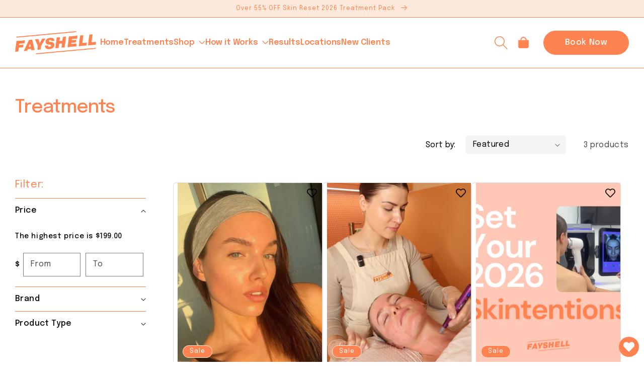

--- FILE ---
content_type: text/css
request_url: https://fayshell.com/cdn/shop/t/10/assets/custom.css?v=53757290168234721201762923726
body_size: 469
content:
@import"https://fonts.googleapis.com/css2?family=Epilogue:ital,wght@0,100..900;1,100..900&display=swap";body{font-family:Epilogue,sans-serif;font-optical-sizing:auto;font-weight:<weight>;font-style:normal}body h1,body h2,body h3,body h4,body h5,body .h0,body .h1,body .h2,body .h3,body .h4,body .h5,body p,body a,body li,body ul,body *{font-family:Epilogue,sans-serif}.skin-solution-sr.banner:after{background:#a5502d;opacity:.35}.skin-solution-sr.banner .banner__content .banner__box.content-container{max-width:100%}.skin-solution-sr.banner .banner__content .banner__box.content-container h2.banner__heading{font-family:Epilogue;font-weight:500;font-size:48px;line-height:95%;letter-spacing:-.03em;text-align:center}.skin-solution-sr.banner .banner__content .banner__box.content-container .banner__text.body{width:100%;font-family:Epilogue;font-weight:500;font-size:22px;line-height:114.99999999999999%;letter-spacing:0%;text-align:center;color:#fff;max-width:600px;margin:12px auto 0}.skin-solution-sr.banner .banner__content .banner__box.content-container .banner__buttons{margin:20px 0 0}.skin-solution-sr.banner .banner__content .banner__box.content-container .banner__buttons .button{background:#fff;font-family:Epilogue;font-weight:500;font-size:18px;line-height:100%;letter-spacing:3%;text-align:center;color:#ff8350;border-radius:25px;width:100%;min-width:245px;max-width:245px;border:1px solid #FFF}.skin-solution-sr.banner .banner__content .banner__box.content-container .banner__buttons .button:after,.skin-solution-sr.banner .banner__content .banner__box.content-container .banner__buttons .button:before{display:none}.skin-solution-sr.banner .banner__content .banner__box.content-container .banner__buttons .button:hover{background:#ff8350;color:#fff;border-color:#fff}.home_img_text.image-with-text{width:100%;padding-top:32px!important}.announcement-bar__message.h5{color:#ff8350;font-family:Epilogue;font-weight:400;font-size:12px;line-height:100%;letter-spacing:0%;text-align:center}.header__inline-menu .list-menu{display:flex;gap:30px}.header__inline-menu .list-menu li .header__menu-item{font-family:Epilogue;font-weight:600;font-size:16px;line-height:100%;letter-spacing:-.16px;padding:0;transition:color .3s ease}.header__inline-menu .list-menu li .header__menu-item span{color:#ff8350}.header-wrapper .header{display:flex;justify-content:space-between;padding-left:30px;padding-right:30px;max-width:100%;margin:0 auto;gap:25px}.header .header__icons{display:flex;align-items:center;gap:0}.header .header__icons .header-button{margin-left:30px}.header .header__icons .header-button .header-btn{background:#ff8350;border-radius:25px;font-family:Epilogue;font-weight:500;font-size:16px;line-height:100%;letter-spacing:3%;text-align:center;color:#fff;text-decoration:none;width:100%;min-width:170px;display:block;padding:15px 10px;border:1px solid #ff8350;transition:color .3s ease}.header .header__icons .header-button .header-btn:hover{color:#ff8350;background:#fff}.header .header__icons .icon{color:#ff8350}.header-wrapper{border-top:1px solid #FF8350;border-bottom:1px solid #FF8350}.home_our-value,.home_img_text.home_membership,.home_led_lounge{padding-left:30px;padding-right:30px;margin:0 auto;padding-top:0!important}.home_img_text.image-with-text .image-with-text__grid{background:#fde9db;width:100%;display:flex;align-items:center}.home_img_text.image-with-text .image-with-text__grid .image-with-text__media-item{width:35%}.home_img_text.image-with-text .image-with-text__grid .image-with-text__text-item{width:65%}.home_img_text.image-with-text .image-with-text__grid .image-with-text__text-item .image-with-text__content{background:#fde9db;padding-top:10px;padding-bottom:10px}.home_img_text.image-with-text .image-with-text__grid .image-with-text__text-item .image-with-text__content .image-with-text__heading.h1{font-family:Epilogue;font-weight:500;font-size:46px;line-height:105%;color:#ff8350;letter-spacing:-.03em;margin:10px 0}.home_img_text.image-with-text .image-with-text__grid .image-with-text__text-item .image-with-text__content .image-with-text__text{width:100%;margin:0;font-family:Epilogue;font-weight:400;font-size:20px;line-height:140%;letter-spacing:0%;color:#ff8350}.home_img_text.image-with-text .image-with-text__grid .image-with-text__text-item .image-with-text__content .button.button--primary{margin-top:30px;background:#ff8350;color:#fff;border-radius:25px;min-width:245px;max-width:245px;border:1px solid #ff8350;font-family:Epilogue;font-weight:500;font-size:18px;line-height:100%;letter-spacing:3%;text-align:center}.home_img_text.image-with-text .image-with-text__grid .image-with-text__text-item .image-with-text__content .button.button--primary:after,.home_img_text.image-with-text .image-with-text__grid .image-with-text__text-item .image-with-text__content .button.button--primary:before{display:none}.home_our-value .image-with-text__grid{display:flex;align-items:center}.home_our-value .image-with-text__grid .image-with-text__media-item,.home_our-value .image-with-text__grid .image-with-text__text-item{width:50%}.home_our-value .image-with-text__grid .image-with-text__text-item .image-with-text__content{padding:10px 48px 10px 0}.home_our-value .image-with-text__grid .image-with-text__text-item .image-with-text__content .button:before,.home_our-value .image-with-text__grid .image-with-text__text-item .image-with-text__content .button:after{display:none}.home_our-value .image-with-text__grid .image-with-text__text-item .image-with-text__content .button{margin-top:30px;background:#fff;color:#ff8350;border-radius:25px;min-width:155px;border:1px solid #ff8350;opacity:1;font-family:Epilogue;font-weight:500;font-size:16px;line-height:105%;letter-spacing:-3%;text-align:center;padding:0;height:auto;min-height:36px;margin-bottom:25px}.home_our-value .image-with-text__grid .image-with-text__text-item .image-with-text__content .button:hover{background:#ff8350;color:#fff}.home_our-value .image-with-text__grid .image-with-text__text-item .image-with-text__content .image-with-text__text{margin:0}.home_our-value .image-with-text__grid .image-with-text__text-item .image-with-text__content .image-with-text__text ul{width:100%;padding:0;margin:0;list-style:none}.home_our-value .image-with-text__grid .image-with-text__text-item .image-with-text__content .image-with-text__text ul li{width:100%;border-bottom:1px solid #FF8350;padding-bottom:20px;font-family:Epilogue;padding-top:20px;font-weight:400;font-size:18px;line-height:130%;color:#000;letter-spacing:-.03em}.home_our-value .image-with-text__grid .image-with-text__text-item .image-with-text__content .image-with-text__text ul li strong{font-weight:600}.home_our-value .image-with-text__grid .image-with-text__media-item .image-with-text__media img{position:static}.home_our-value .image-with-text__grid .image-with-text__media-item .image-with-text__media{height:auto}.home_our-value.image-with-text{padding-bottom:55px!important}.privacy-policy,.terms-amp-conditions,.shipping-policy{width:100%;margin:0;font-family:Epilogue;font-weight:400;font-size:20px;line-height:140%}
/*# sourceMappingURL=/cdn/shop/t/10/assets/custom.css.map?v=53757290168234721201762923726 */


--- FILE ---
content_type: text/css
request_url: https://fayshell.com/cdn/shop/t/10/assets/custom-style.css?v=25401078318099572181762923726
body_size: 12450
content:
.home_led_lounge .image-with-text__grid .image-with-text__text-item.grid__item .image-with-text__content{background:#fde9db;padding:30px 50px;justify-content:center}.header__inline-menu .list-menu li header-menu svg.icon.icon-caret{position:absolute;left:auto;right:-19px;height:13px;width:13px;top:2px;position:static;margin-left:8px}.agrs__card__text-wrapper p.agrs__card__text{white-space:unset;color:#ff8350;font-family:Epilogue;font-weight:400;font-size:20px;line-height:130%;text-align:center;padding:20px;height:100%!important;white-space:unset!important;-webkit-line-clamp:unset!important}.header__inline-menu .list-menu li header-menu svg.icon.icon-caret path{fill:#ff8350}.header__inline-menu .list-menu li .header__menu-item{text-decoration:none}.header__inline-menu .list-menu li header-menu .header__submenu{display:flex;flex-direction:column;padding:20px;border-radius:12px;position:absolute;top:18px;gap:22px;box-shadow:#0000003d 0 3px 8px}.home_img_text.image-with-text .image-with-text__grid .image-with-text__text-item p.image-with-text__text.image-with-text__text--caption{font-family:Epilogue;font-weight:400;font-size:20px;line-height:140%;text-transform:capitalize}.header__inline-menu .list-menu li header-menu .header__submenu li a{color:#ff8350;text-decoration:none;transition:color .3s ease}.header__inline-menu .list-menu li header-menu .header__submenu li a:hover{color:#cc5a24}.real-results-section{padding:40px 0 60px!important}.home_led_lounge .image-with-text__grid{background:#fde9db!important}.mob-container{display:none}.skin-journey-wrapper .slider-dots .dot.active{width:44px!important;height:7px!important;border-radius:20px}.skin-journey-wrapper .slider-dots .dot{background-color:#ff7a59!important}.MuiDialog-container.MuiDialog-scrollPaper .MuiPaper-root.MuiDialog-paper button:hover{background:#ff8350;color:#fff!important}.product__modal-opener .product__media-icon{display:none}.header .header__icons #cart-icon-bubble img{width:30px;height:30px}.section-template--16207972466916__featured-collection-padding{padding-bottom:60px}.header .header__icons details-modal.header__search span .icon-search{height:28px;width:28px}.MuiBadge-root a{background-color:#ff8350!important;border-radius:100px}.main-faq-contact h2.faq_main-heading{text-align:center;margin:0;padding-bottom:50px}.pagination-wrapper.hidden-mobile{display:none}.main-faq-contact h2.faq_main-heading{color:#000;font-family:Epilogue;font-weight:400;font-size:36px;line-height:105%;text-align:center;letter-spacing:-.03em}.home_our-value .image-with-text__grid .image-with-text__text-item .image-with-text__content .image-with-text__text ul li:first-child{border-top:1px solid #FF8350}.header-wrapper .header a.header__heading-link.link{width:22%}body.gradient.collections.list-collections .shopify-section.section .page-width h1.title.title--primary{margin-top:0;color:#ff8350;font-family:Epilogue;font-weight:500;font-size:36px;line-height:105%;letter-spacing:-.03em;margin-bottom:30px}body.gradient.collections.list-collections .shopify-section.section ul.collection-list li.collection-list__item .card-wrapper{background:transparent}.home_led_lounge{padding-bottom:30px!important}body.gradient.collections.list-collections .shopify-section.section .page-width{max-width:1400px;margin:0 auto;padding:60px 30px}.header-wrapper .header h1.header__heading a.header__heading-link.link{width:100%}.real-button-sr{margin:0 auto;padding-left:10%!important;max-width:100%}.home_img_text.home_membership{padding-bottom:30px!important;padding-top:30px!important}.header-wrapper .header nav.header__inline-menu{width:100%}.home_led_lounge .image-with-text__grid .image-with-text__text-item.grid__item .image-with-text__content a.button.button--primary{margin-top:20px;background:#ff8350;color:#fff;border-radius:25px;min-width:245px;border:1px solid #ff8350;font-family:Epilogue;font-weight:500;font-size:18px!important;line-height:100%;text-align:center;margin-right:0;margin-left:auto}.home_led_lounge .image-with-text__grid .image-with-text__text-item.grid__item .image-with-text__content .image-with-text__text.rte.body{margin:0;text-align:right}.home_led_lounge .image-with-text__grid .image-with-text__text-item.grid__item .image-with-text__content h2{font-family:Epilogue;font-weight:500;font-size:46px;line-height:105%;color:#ff8350;margin:0 0 15px;width:100%;text-align:right;letter-spacing:-.03em}.home_led_lounge .image-with-text__grid .image-with-text__text-item.grid__item .image-with-text__content .image-with-text__text p{width:100%;margin:0;font-family:Epilogue;font-weight:400;font-size:20px;line-height:140%;color:#ff8350}.home_led_lounge .image-with-text__grid .image-with-text__text-item.grid__item{background:#fde9db!important;width:65%}.home_led_lounge .image-with-text__grid .image-with-text__media-item{width:32%}.home_led_lounge .image-with-text__grid .image-with-text__text-item.grid__item .image-with-text__content a.button.button--primary:before,.home_led_lounge .image-with-text__grid .image-with-text__text-item.grid__item .image-with-text__content a.button.button--primary:after{display:none}.real-results-content{padding-left:30px!important;padding-right:30px!important;margin:0 auto}.real-results-section .real-results-slider{padding-left:30px!important;padding-right:30px!important;max-width:1400px;margin:0 auto}.logo-slider-section{padding:20px 0;border-top:1px solid #FF8350!important;border-bottom:1px solid #FF8350!important;overflow:hidden;margin-bottom:0}.jdgm-carousel-wrapper{padding:80px 0!important}.logo-slider{align-items:center}.custom_collection_list .collection-list-wrapper{padding-left:30px;padding-right:30px;max-width:1400px;margin:0 auto}.custom_collection_list .collection-list-wrapper .title-wrapper-with-link{justify-content:center;margin-bottom:0}.custom_collection_list .collection-list-wrapper .title-wrapper-with-link h2{font-family:Epilogue;font-weight:400;font-size:26px;line-height:105%;text-align:center;padding-bottom:10px;letter-spacing:-.03em}.custom_collection_list .collection-list-wrapper p.collection-list-subheading{margin:0 0 32px;font-family:Epilogue;font-weight:400;font-size:16px;line-height:140%;color:#000;text-align:center}#cart-notification-product h3.cart-notification-product__name{font-size:20px;font-weight:500;margin:0}.custom_collection_list{border-top:1px solid #FF8350;padding:20px 0}.custom_collection_list .collection-list-wrapper .center.collection-list-view-all{text-align:left;margin-top:70px}.custom_collection_list .collection-list-wrapper .center.collection-list-view-all a:before,.custom_collection_list .collection-list-wrapper .center.collection-list-view-all a:after{display:none}.custom_collection_list .collection-list-wrapper .center.collection-list-view-all a{background:transparent;border:none;color:#ff8350;padding:0;height:auto;font-family:Epilogue;font-weight:500;font-size:20px;line-height:130%;text-decoration:underline;text-decoration-style:solid;text-decoration-thickness:0%;transition:color .3s ease}.custom_collection_list .collection-list-wrapper .center.collection-list-view-all a:hover{color:#cc5a24}.custom_collection_list h3.card__heading a.full-unstyled-link{font-family:Epilogue;font-weight:500;font-size:24px;line-height:105%;color:#000;letter-spacing:-.03em;display:flex;justify-content:space-between}.home_img_text.image-with-text .image-with-text__grid .image-with-text__text-item .image-with-text__content{padding:30px 50px}.home_img_text.image-with-text .image-with-text__grid .image-with-text__media{height:373px;object-fit:contain}.header__inline-menu .list-menu li .header__menu-item span{text-decoration:none;transition:color .3s ease}.header__inline-menu .list-menu li .header__menu-item:hover,.header__inline-menu .list-menu li .header__menu-item:hover span{color:#cc5a24}.custom_collection_list h3.card__heading a.full-unstyled-link:after{display:none}.custom_collection_list h3.card__heading a.full-unstyled-link span.icon-wrap:after{background-image:url(/cdn/shop/files/Line2.png?v=1752745334);position:absolute;content:"";visibility:visible;z-index:99;height:8px;width:70px;top:10px;right:22px;left:0;background-position:right;background-repeat:no-repeat}.custom_collection_list h3.card__heading a.full-unstyled-link span.icon-wrap svg.icon.icon-arrow{display:none}.custom_collection_list h3.card__heading a.full-unstyled-link span.icon-wrap{position:relative;width:40%}.custom_collection_list h3.card__heading{margin-top:10px}.custom_collection_list .collection-list-wrapper .collection-list{gap:22px;justify-content:space-between}.custom_collection_list .collection-list-wrapper .collection-list li{width:23%!important}.real-results-section .slick-list.draggable .slick-track .real-results-card .real-results-image img.real-image{width:100%;border-radius:0;height:379px;object-fit:cover}.main-member-container .right-member-container .results-gallery .results-card img{width:100%}.real-results-section .slick-list.draggable .slick-track .real-results-card{padding:0;border-radius:0;background:#fde9db}.real-results-section .slick-list.draggable .slick-track .real-results-card .real-results-info{padding:25px;min-height:300px}.real-results-section .slick-list.draggable .slick-track .real-results-card .real-results-info h4{font-family:Epilogue;font-size:16px;line-height:130%;margin:0;color:#000;font-weight:400;letter-spacing:-.03em}.real-results-section .slick-list.draggable .slick-track .real-results-card .real-results-info p{font-family:Epilogue;font-weight:400;font-size:14px;line-height:130%;color:#ff8350;margin:0;padding-bottom:15px;display:flex;align-items:center;gap:10px}.real-results-section .slick-list.draggable .slick-track .real-results-card .real-results-info p b{font-family:Epilogue;font-weight:500;font-size:14px;line-height:130%;letter-spacing:-.03em;width:120px}.real-results-section .slick-list.draggable .slick-track .real-results-card .real-results-info p span{font-family:Epilogue;font-weight:400;font-size:12px;line-height:130%;letter-spacing:-.03em;color:#000;width:calc(100% - 130px)}.real-results-section .slick-list.draggable .slick-track .real-results-card .real-results-info h4 strong{font-weight:500}.real-results-section a.real-results-viewall{padding-left:10px;font-family:Epilogue;font-weight:500;font-size:22px;line-height:100%;text-decoration:underline;text-decoration-style:solid;text-decoration-thickness:0%;margin-top:30px;color:#ff8350;transition:color .3s ease}.real-results-section a.real-results-viewall:hover{color:#cc5a24}.real-results-section .real-results-content p.real-results-subheading{margin:0;color:#ff8350;font-family:Epilogue;font-weight:400;line-height:140%}.custom-package-collection .collection slider-component ul li .card__inner{height:400px}.custom-package-collection .collection slider-component ul li .card__inner.ratio img.motion-reduce{height:400px}.real-results-section .real-results-content h2.real-results-heading{font-family:Epilogue;font-weight:500;font-size:46px;line-height:105%;color:#ff8350;max-width:70%;margin-bottom:40px;margin-top:30px}#shopify-block-ARTVvOStnMjhONDE2Q__judge_me_reviews_featured_carousel_gRe96P>div{margin:0;width:100%;max-width:100%!important}.jdgm-carousel-wrapper .jdgm-carousel-title-and-link h2.jdgm-carousel-title{font-family:Epilogue;font-weight:500;font-size:40px;line-height:105%;color:#ff8350;max-width:100%;margin:auto;padding-bottom:20px;letter-spacing:-.03em}.jdgm-carousel-title-and-link span.jdgm-all-reviews-rating-wrapper{display:none}.jdgm-carousel--done .jdgm-carousel__item-container .jdgm-carousel-item .jdgm-carousel-item__review span.jdgm-star.jdgm--on{color:#ff8350;margin-bottom:20px!important;display:inline-block!important}.jdgm-star.jdgm--on:before{font-size:34px}.jdgm-carousel-wrapper{width:100%!important}.jdgm-carousel--done .jdgm-carousel__item-container .jdgm-carousel-item{width:100%;text-align:center;margin:auto;padding:0 60px}.jdgm-carousel-wrapper .jdgm-carousel-item__review p{font-family:Epilogue;font-weight:400;font-size:24px;line-height:130%;text-align:center;color:#ff8350}.jdgm-carousel-item__reviewer-name-wrapper .jdgm-carousel-item__reviewer-name.jdgm-ellipsis{font-family:Epilogue;font-weight:400;font-size:16px;line-height:130%;text-align:center;color:#ff8350;margin-bottom:3px;opacity:99}.jdgm-carousel__arrows .jdgm-carousel__right-arrow.jdgm-carousel__right-arrow,.jdgm-carousel__arrows .jdgm-carousel__left-arrow.jdgm-carousel__left-arrow{border-color:#ff8350!important}.jdgm-carousel-item__timestamp{color:#000;opacity:99}.quick-view-content{display:inherit}.quick-view-content button.button{background:#000;color:#fff}.quick-view-content .quick-view-details h2{font-family:Epilogue;font-weight:500;line-height:105%;letter-spacing:-.03em;margin:0;color:#ff8350}.collection__title.title-wrapper h2.title.h2{font-family:Epilogue;font-weight:400;font-size:40px;line-height:105%;text-align:center;padding-bottom:10px;letter-spacing:-.03em;margin-top:40px}body.gradient.your-shopping-cart.cart .title-wrapper-with-link h1.title.title--primary{font-family:Epilogue;font-weight:400;font-size:40px;line-height:105%;text-align:center;padding-bottom:10px;letter-spacing:-.03em}#FacetsWrapperDesktop{position:relative}.facets-vertical .active-facets-vertical-filter facet-remove.active-facets__button-wrapper{position:absolute;bottom:-30px}.cart-item td.cart-item__details a.cart-item__name{font-family:Epilogue;font-weight:400;font-size:18px;line-height:114.99999999999999%}.section-template--16207972466916__featured-collection-padding .center.collection__view-all a.button{background:#ff8350;color:#fff;border-radius:25px;min-width:174px;border:1px solid #ff8350;font-family:Epilogue;font-weight:500;font-size:18px;line-height:100%;text-align:center;margin-right:0;margin-left:auto;margin-top:30px}.section-template--16207972466916__featured-collection-padding .center.collection__view-all a.button:hover{color:#ff8350;background:#fff}.section-template--16207972466916__featured-collection-padding .center.collection__view-all a.button:before,.section-template--16207972466916__featured-collection-padding .center.collection__view-all a.button:after{display:none}.MuiDialog-container.MuiDialog-scrollPaper .MuiPaper-root.MuiDialog-paper{justify-content:center;align-items:center;padding:60px 40px;border-radius:12px;width:500px;height:auto}.MuiDialog-container.MuiDialog-scrollPaper .MuiPaper-root.MuiDialog-paper .wishlist-login-popup-content.MuiDialogContent-dividers{overflow:auto!important;padding:0;text-align:center;border:none;height:fit-content;flex:unset}.MuiDialog-container.MuiDialog-scrollPaper{background:#12121299}.MuiDialog-root .MuiTypography-h5.wishlist-hero-header-title{font-weight:600;font-size:40px!important}.MuiDialog-container.MuiDialog-scrollPaper .MuiPaper-root.MuiDialog-paper button{background:transparent;color:#ff8350!important;padding:8px;border:1px solid #ff8350}.MuiDialog-container.MuiDialog-scrollPaper .MuiPaper-root.MuiDialog-paper .MuiDialogActions-root a{text-decoration:none}.MuiDialog-container.MuiDialog-scrollPaper .MuiPaper-root.MuiDialog-paper .MuiDialogActions-root a .wishlist-popup-login-btn{background:#ff8350!important;border-radius:25px;font-family:Epilogue;font-weight:500;font-size:16px;line-height:100%;text-align:center;color:#fff!important;text-decoration:none;width:100%;min-width:200px;display:block;padding:15px 10px;border:1px solid #ff8350;transition:color .3s ease;margin-top:20px}.MuiDialog-container.MuiDialog-scrollPaper .MuiPaper-root.MuiDialog-paper .MuiDialogActions-root a .wishlist-popup-login-btn:hover{background:#fff!important;color:#ff8350!important}.MuiDialog-container.MuiDialog-scrollPaper .MuiPaper-root.MuiDialog-paper button svg.MuiSvgIcon-root{font-size:22px}.quick-view-content .quick-view-details .product-form__input.product-form__quantity{margin-top:6px}.product__description.rte.quick-add-hidden{padding-top:10px}div#cart-notification{border:1px solid #000;border-top:0}.quick-view-content .quick-view-details .product__description span{margin:15px 0 10px;font-family:Epilogue;font-weight:400;font-size:16px;line-height:140%;color:#000;text-align:center}.quick-view-image img{height:100%}.quick-view-content button.quick-view-close{border:1px solid #fe834f;border-radius:100px;color:#fe834f;width:30px;height:30px;display:flex;align-items:center;justify-content:center}.facets-vertical .facets__summary span{font-weight:600}.quick-view-details>div a.quick-view-full-link{color:#000}.facets-vertical.page-width div#FacetsWrapperDesktop ul.list-unstyled li.list-menu__item svg{display:none}.facets-vertical.page-width div#FacetsWrapperDesktop ul.list-unstyled li.list-menu__item{margin-bottom:10px}.quick-view-details{display:flex;flex-direction:column;justify-content:center}.our_facial .banner__box.content-container h2.banner__heading.h1{font-weight:500;font-size:48px;line-height:95%;text-align:center;letter-spacing:-.03em}.mob-conatiner{display:none}.our_facial .banner__box.content-container .banner__text.body span{font-family:Epilogue;font-weight:500;font-size:22px;line-height:114.99999999999999%;text-align:center;color:#fff;max-width:488px;margin:5px auto 0;display:inline-block}.our_facial .banner__box.content-container .banner__buttons{margin:20px 0 0}.our_facial .banner__box.content-container .banner__buttons a.button.button--primary{background:#fff;font-family:Epilogue;font-weight:500;font-size:18px;line-height:100%;text-align:center;color:#ff8350;border-radius:25px;width:100%;min-width:245px;max-width:245px;border:1px solid #FFF}.our_facial .banner__box.content-container .banner__buttons a.button.button--primary:before,.our_facial .banner__box.content-container .banner__buttons a.button.button--primary:after{display:none}.our_facial .banner__box.content-container .banner__buttons a.button.button--primary:hover{background:#ff8350;color:#fff;border-color:#fff}.treatment-enhancements{background:#fde9db;border-top:1px solid #FF8350;padding:40px 0}.treatment-enhancements .page-width{padding-left:30px;padding-right:30px;max-width:1400px;margin:0 auto}.treatment-enhancements .title-wrapper-with-link h2{font-family:Epilogue;font-weight:400;font-size:36px;line-height:105%;text-align:center;letter-spacing:-.03em}.treatment-enhancements .title-wrapper-with-link{justify-content:center}.treatment-enhancements .page-width ul{gap:30px;justify-content:space-between}.treatment-enhancements .page-width ul li{width:23%!important}.treatment-enhancements .page-width ul li .multicolumn-card.content-container{background:#fff;border-radius:15px;position:relative}.treatment-enhancements .page-width ul li .multicolumn-card.content-container .media img.multicolumn-card__image{width:100%;height:200px;border-top-left-radius:15px;border-top-right-radius:15px;object-fit:cover}.treatment-enhancements .page-width ul li .multicolumn-card.content-container .media{padding:0;height:200px;object-fit:cover}.treatment-enhancements .page-width ul li .multicolumn-card__info h3{font-family:Epilogue;font-weight:500;font-size:22px;line-height:105%;letter-spacing:-.03em;color:#000;margin:10px 0 15px;text-align:center}.treatment-enhancements .page-width ul li .multicolumn-card__info a.link.animate-arrow{color:#ff8350;font-family:Epilogue;font-weight:500;font-size:16px;line-height:100%;text-align:center;text-decoration:underline;text-decoration-style:solid;text-decoration-thickness:0%;letter-spacing:-.03em;margin:0}.treatment-enhancements .page-width ul li .multicolumn-card__info{text-align:center}.treatment-enhancements .page-width ul li .multicolumn-card.content-container .multicolumn-card__info img.plus-icon-img{position:absolute;top:20px;width:28px;height:42px;left:20px}.multicolumn-fayshell.multicolumn.color-background-1 .title-wrapper-with-link{margin-bottom:39px}.treatment-enhancements .page-width ul li .media{border-radius:15px}.multicolumn-fayshell .page-width{max-width:1400px;margin:0 auto;padding:60px 30px}.multicolumn-fayshell .page-width .title-wrapper-with-link{justify-content:center}.multicolumn-fayshell .page-width .title-wrapper-with-link h2.title.h1{font-family:Epilogue;font-weight:400;font-size:36px;line-height:105%;text-align:center;letter-spacing:-.03em}.multicolumn-fayshell .page-width .multicolumn-list li .multicolumn-card__image-wrapper{padding:0;margin:0}.multicolumn-fayshell .page-width .multicolumn-list li .multicolumn-card{background:#ff8350;border-radius:12px}.multicolumn-fayshell .page-width .multicolumn-list li .multicolumn-card .multicolumn-card__info h5{background:#fff;width:46px;height:46px;display:flex;align-items:center;justify-content:center;border-radius:100px;font-family:Epilogue;font-weight:400;font-size:16px;text-align:center;margin:0;position:absolute;top:-24px}.multicolumn-fayshell .page-width .multicolumn-list li .multicolumn-card .multicolumn-card__info{position:relative;padding-bottom:0}.multicolumn-fayshell .page-width .multicolumn-list li .multicolumn-card .multicolumn-card__info h3{color:#fff;font-family:Epilogue;font-weight:600;font-size:26px;line-height:105%;letter-spacing:-.03em;margin:20px 0 12px;max-width:300px}.multicolumn-fayshell .page-width .multicolumn-list li .multicolumn-card .multicolumn-description p{font-family:Epilogue;font-weight:400;font-size:16px;line-height:140%;color:#fff;max-width:100%;padding:0 25px 20px}.multicolumn-fayshell .page-width .multicolumn-list{gap:28px;justify-content:space-between}.multicolumn-fayshell .page-width .multicolumn-list li{width:30%}.testimonial-45minute{background:#fde9db;padding:0!important}.testimonial-45minute .image-with-text__grid{max-width:1400px;margin:0 auto;padding:60px 30px}.testimonial-45minute .image-with-text__grid .image-with-text__text-item{background:#fff;border-top-right-radius:15px;border-bottom-right-radius:15px}.testimonial-45minute .image-with-text__grid .image-with-text__text-item .image-with-text__content{padding:60px 40px;border-top-right-radius:15px;border-bottom-right-radius:15px}.testimonial-45minute .image-with-text__grid .image-with-text__text-item .image-with-text__content h2{font-family:Epilogue;font-weight:500;font-size:46px;line-height:105%;letter-spacing:-.03em;color:#ff8350;margin-bottom:15px}.testimonial-45minute .image-with-text__grid .image-with-text__text-item .image-with-text__content .image-with-text__text ul li{font-family:Epilogue;font-weight:400;font-size:20px;list-style:none;color:#000;margin-bottom:8px}.testimonial-45minute .image-with-text__grid .image-with-text__text-item .image-with-text__content .image-with-text__text p{font-family:Epilogue;font-weight:400;font-size:13px;line-height:140%;color:#000}.testimonial-45minute .image-with-text__grid .image-with-text__text-item .image-with-text__content .image-with-text__text ul{padding:0}.testimonial-45minute .image-with-text__grid .image-with-text__text-item .image-with-text__content a.button.button--primary{width:243px;height:46px;border-radius:100px;background:#ff8350;font-family:Epilogue;font-weight:500;font-size:20px;line-height:100%;text-align:center;border:1px solid #ff8350}.testimonial-45minute .image-with-text__grid .image-with-text__text-item .image-with-text__content .image-with-text__text{margin:0}.testimonial-45minute .image-with-text__grid .image-with-text__media{border-top-left-radius:25px;border-bottom-left-radius:25px}.testimonial-45minute .image-with-text__grid .image-with-text__text-item .image-with-text__content a.button.button--primary:hover{color:#ff8350;background:#fff}.testimonial-45minute .image-with-text__grid .image-with-text__text-item .image-with-text__content a.button.button--primary:before,.testimonial-45minute .image-with-text__grid .image-with-text__text-item .image-with-text__content a.button.button--primary:after{display:none}.testimonial-45minute .image-with-text__grid .image-with-text__text-item .image-with-text__content .image-with-text__text ul li div{font-family:Epilogue;font-weight:400;font-size:20px;letter-spacing:0}.treatment-enhancements .page-width ul li .multicolumn-description.rte{padding:20px;box-shadow:0 8px 16px #00000026;background:#ff8350;position:absolute;top:20px;left:30px;width:285px;height:200px;opacity:1;border-radius:14px}.treatment-enhancements .page-width ul li .multicolumn-description.rte p{font-family:Epilogue;font-weight:400;font-size:16px;line-height:135%;color:#fff;letter-spacing:-.03em}.custom-good-skin .banner__box.content-container h2.banner__heading.h1{font-weight:500;font-size:48px;line-height:114.99999999999999%;text-align:center;letter-spacing:-.03em;max-width:500px}#shopify-section-template--19272165294308__real_result_NPxFcX .real-results-section{padding-top:0!important}.custom-good-skin .banner__box.content-container .banner__text.body span{font-family:Epilogue;font-weight:500;font-size:20px;line-height:114.99999999999999%;text-align:center;color:#fff;max-width:420px;margin:12px auto 0;display:inline-block}.custom-good-skin .banner__box.content-container .banner__buttons a.button.button--primary:before,.custom-good-skin .banner__box.content-container .banner__buttons a.button.button--primary:after{display:none}.custom-good-skin .banner__box.content-container .banner__buttons a.button.button--primary{font-family:Epilogue;font-weight:500;font-size:18px;line-height:100%;text-align:center;background:#ff8350;border-radius:25px;width:100%;min-width:245px;border:1px solid #FF8350;color:#fff}.custom-good-skin .banner__box.content-container .banner__buttons a.button.button--primary:hover{background:#fff;color:#ff8350}.custom-good-skin .banner__content.banner__content--middle-left.page-width .banner__box{padding:0;max-width:100%!important}.custom_membership_includes .page-width{max-width:1200px;margin:0 auto;padding:70px 30px}.custom_membership_includes{background:#fde9db;margin-bottom:33px}.custom_membership_includes .title-wrapper-with-link{justify-content:center}.custom_membership_includes .title-wrapper-with-link h2.title.h2{font-family:Epilogue;font-weight:400;font-size:36px;line-height:105%;text-align:center;letter-spacing:-.03em;margin-bottom:10px}.custom_membership_includes .page-width ul{gap:23px}.custom_membership_includes .page-width ul li{width:23%!important}.custom_membership_includes .page-width ul li .multicolumn-card__image-wrapper{margin:0;padding:0}.custom_membership_includes .page-width ul li .multicolumn-description h4{margin:0}.custom_membership_includes .page-width ul li .multicolumn-description h4 strong{margin:0;letter-spacing:-.03em;color:#000;font-family:Epilogue;font-weight:500;font-size:22px;line-height:105%;text-align:center}.custom_membership_includes .page-width ul li .multicolumn-description p{position:relative;max-width:100%;margin:0 auto;color:#000;padding-top:10px;font-family:Epilogue;font-weight:500;font-size:22px;line-height:105%;letter-spacing:-.03em;text-transform:math-auto}.custom-product_sr .product__info-wrapper.grid__item p.product__text.caption-with-letter-spacing{text-transform:capitalize}.led-f-collectioncolor-background-1 .collection slider-component ul li .card-wrapper .card.card--card .card__media{border-top-left-radius:15px;border-top-right-radius:15px}.custom-product_sr .product__info-wrapper.grid__item .custom-wrapper .left-quantity label.form__label{display:none}.custom-product_sr .product__info-wrapper.grid__item .custom-wrapper{display:flex;align-items:center;gap:20px;margin:20px 0}.custom-product_sr .product__description p{margin-bottom:20px}.custom_membership_includes .page-width ul li .multicolumn-description{display:flex;align-items:center;justify-content:center;flex-direction:column;height:auto}.custom_membership_includes .page-width ul .multicolumn-card.content-container{border-radius:15px;background:#fff;overflow:hidden}.custom_membership_includes .page-width ul .multicolumn-card.content-container .multicolumn-card__info{padding:30px 20px;background:#fff;border-bottom-left-radius:15px;border-bottom-right-radius:15px}.custom_membership_includes .page-width ul li img.multicolumn-card__image{border-top-left-radius:15px;border-top-right-radius:15px}.custom_membership_includes .page-width ul .multicolumn-card.content-container .multicolumn-card__info h3{font-family:Epilogue;font-weight:500;font-size:22px;line-height:125%;text-align:center;letter-spacing:-.03em;color:#000}.custom_membership_includes .page-width a.button.button--primary:before,.custom_membership_includes .page-width a.button.button--primary:after{display:none}.custom_membership_includes .page-width a.button.button--primary{width:297px;height:46px;border-radius:100px;border:1px solid #ff8350;background:#ff8350;font-family:Epilogue;font-weight:500;font-size:18px;line-height:100%;text-align:center;margin-top:40px}.custom_membership_includes .page-width a.button.button--primary:hover{background:#fff;color:#ff8350}.custom-good-skin .banner__content.banner__content--middle-left.page-width{max-width:1400px;margin:0 auto;padding:0 30px}.faq-contact-wrapper{padding-left:30px;padding-right:30px;max-width:1400px;margin:0 auto;gap:40px!important}.main-faq-contact{border-top:1px solid #FF8350;padding:70px 0}.contact-form-wrapper{border:1px solid #FF8350!important;padding:40px 30px 30px!important}.contact-form-wrapper h3{font-family:Epilogue;font-weight:500;font-size:28px;line-height:105%;color:#ff8350;text-align:center;letter-spacing:-.03em;margin:0 0 30px}.contact-form-wrapper form#ContactFormFAQ{width:100%;max-width:100%}.contact-form-wrapper form#ContactFormFAQ input{border-bottom:1px solid #FF8350!important;border:none;font-family:Epilogue;font-weight:500;font-style:Medium;font-size:16px;line-height:140%;color:#ff8350!important;outline:none;box-shadow:none}.contact-form-wrapper form#ContactFormFAQ input::placeholder{color:#ff8350!important;font-weight:400;font-size:15px}.contact-form-wrapper form#ContactFormFAQ textarea{border-bottom:1px solid #FF8350!important;font-family:Epilogue;line-height:140%;color:#ff8350!important;outline:none;border:none;box-shadow:none}.contact-form-wrapper form#ContactFormFAQ textarea::placeholder{color:#ff8350!important;font-weight:400;font-size:15px}.main-faq-contact .become-member a{width:297px;height:46px;border-radius:100px;display:inline-block;background:#ff8350;font-family:Epilogue;font-weight:500;font-size:18px;line-height:142%;border:1px solid #ff8350;text-align:center;margin-top:30px}.main-faq-contact .become-member a:hover{color:#ff8350;background:#fff}.main-faq-contact .faq-contact-wrapper .faq-list .faq-tabs-wrapper .faq-accordion{border-bottom:1px solid #FF8350;border-top:0}.main-faq-contact .faq-contact-wrapper .faq-list .faq-tabs-wrapper .faq-accordion .faq-question{font-family:Epilogue;font-weight:500;font-size:18px;line-height:130%;color:#000;position:relative}.icon-toggle{font-weight:700;color:#000!important;font-size:18px;position:absolute;right:0}.contact-form-wrapper form#ContactFormFAQ button{width:154px;height:38px;background:#ff8350;margin-left:auto;float:right}.custom-good-skin .banner__content{padding:0}.logo-slider{gap:5%}.custom_collection_list .collection-list-wrapper .collection-list li .card-wrapper .card.card--card{background:transparent}.home_our-value.section-template--16207972696292__image_with_text_fy4N7N-padding{padding-top:40px!important}.header__heading-logo{max-width:165px!important}.header-wrapper .header h1.header__heading{width:22%}.custom_collection_list .collection-list-wrapper .collection-list li a.collection-view-all:hover{color:#cc5a24}footer.footer.section-footer-padding{background:#fde9db;padding:0;margin:0}.main-footer-container .footer-block__mobile-only{display:none}footer.footer.section-footer-padding .main-footer-container{display:flex;gap:0px;align-items:flex-start;padding:0 30px;max-width:1400px;margin:0 auto}footer.footer.section-footer-padding .main-footer-container .left-footer-container .field button#Subscribe{width:100px}footer.footer.section-footer-padding .main-footer-container .left-footer-container{width:40%;border-right:1px solid #FF8350;padding:50px 50px 50px 0}footer.footer.section-footer-padding .main-footer-container .right-footer-container{width:60%;padding:50px}footer.footer.section-footer-padding .main-footer-container .left-footer-container .footer-block__newsletter{text-align:left}footer.footer.section-footer-padding .main-footer-container .left-footer-container .footer-block__newsletter h2.footer-block__heading{font-family:Epilogue;font-weight:500;font-size:16px;line-height:140%;color:#ff8350}footer.footer.section-footer-padding .main-footer-container .right-footer-container h2.footer-block__heading{font-family:Epilogue;font-weight:500;font-size:16px;line-height:140%;color:#ff8350}footer.footer.section-footer-padding .main-footer-container .left-footer-container .footer-block__newsletter h5.footer-block__subheading{font-family:Epilogue;font-weight:500;font-size:16px;line-height:140%;color:#ff8350;margin-top:0}footer.footer.section-footer-padding .main-footer-container .left-footer-container .newsletter-form__field-wrapper{max-width:100%!important}footer.footer.section-footer-padding .main-footer-container .left-footer-container .field{width:100%!important;max-width:100%!important;gap:20px;margin-bottom:24px}footer.footer.section-footer-padding .main-footer-container .left-footer-container .newsletter-form__field-wrapper .field input{max-width:100%!important;border:1px solid #FF8350;border-radius:100px;background:transparent;height:48px!important;font-size:13px}footer.footer.section-footer-padding .main-footer-container .left-footer-container .footer-block__newsletter form#ContactFooter{max-width:100%}footer.footer.section-footer-padding .main-footer-container .left-footer-container .newsletter-form__field-wrapper .field:before,footer.footer.section-footer-padding .main-footer-container .left-footer-container .newsletter-form__field-wrapper .field:after{display:none}footer.footer.section-footer-padding .main-footer-container .left-footer-container .newsletter-form__field-wrapper .field label{color:#ff8350;font-family:Epilogue;font-weight:500;font-size:12px;padding:0!important;margin:0!important;line-height:30px}footer.footer.section-footer-padding .footer__content-bottom{border-top:1px solid #FF8350;padding:0;border-bottom:1px solid #FF8350}footer.footer.section-footer-padding .main-footer-container .left-footer-container p.footer-block__text{font-family:Epilogue;font-weight:400;font-size:12px;line-height:140%;color:#ff8350;margin:0}footer.footer.section-footer-padding .main-footer-container .left-footer-container .newsletter-form__field-wrapper .field button#Subscribe:after{background-image:url(/cdn/shop/files/Line.png?v=1752736338);background-repeat:no-repeat;position:absolute;content:"";left:0;visibility:visible;z-index:99;height:8px;right:0;width:unset}footer.footer.section-footer-padding .newsletter-form__button svg.icon.icon-arrow{display:none}footer.footer.section-footer-padding .main-footer-container .right-footer-container ul.footer-block__details-content li a.link{color:#ff8350;font-family:Epilogue;font-weight:400;font-size:14px;line-height:140%;text-decoration:none;width:100%;padding:0 0 10px;transition:color .3s ease}footer.footer.section-footer-padding .main-footer-container .right-footer-container ul.footer-block__details-content li a.link:hover{color:#cc5a24}footer.footer.section-footer-padding .main-footer-container .right-footer-container .footer-block__details-content p a{color:#ff8350;font-family:Epilogue;font-weight:400;font-size:14px;line-height:140%;text-decoration:none;width:100%;transition:color .3s ease;padding:0 0 10px}footer.footer.section-footer-padding .main-footer-container .right-footer-container .footer-block__details-content p a:hover{color:#cc5a24}footer.footer.section-footer-padding .main-footer-container .right-footer-container .footer__blocks-wrapper.grid{align-items:flex-start}footer.footer.section-footer-padding .main-footer-container .right-footer-container .footer__blocks-wrapper.grid .footer-block--newsletter{padding-left:20px;margin-top:0}footer.footer.section-footer-padding .main-footer-container .right-footer-container .footer__blocks-wrapper.grid .footer-block--newsletter li a.link{padding:0}footer.footer.section-footer-padding .main-footer-container .right-footer-container .footer__blocks-wrapper.grid .footer-block--newsletter ul.footer__list-social{gap:16px}.treatment-enhancements .page-width ul li .media{border-radius:11px}footer.footer.section-footer-padding .main-footer-container .right-footer-container .footer__blocks-wrapper.grid .footer-block--newsletter ul.footer__list-social svg{color:#ff8350}.footer__payment{margin:0}.footer__payment ul.list.list-payment{justify-content:left;margin-top:17px}footer.footer.section-footer-padding .main-footer-container .right-footer-container .footer__content-top{padding-bottom:30px}footer.footer.section-footer-padding .footer__content-bottom .footer__copyright.caption{margin:0;padding:15px 0}footer.footer.section-footer-padding .footer__content-bottom .footer__copyright.caption small.copyright__content{color:#ff8350;font-family:Epilogue;font-weight:400;font-size:14px;line-height:140%;text-align:center}.footer__payment span.visually-hidden{visibility:visible!important;position:unset!important;font-family:Epilogue;font-weight:500;font-size:16px;line-height:140%;color:#ff8350;text-transform:capitalize}.real-results-section .real-results-slider.slick-initialized.slick-slider{padding-left:10%!important;max-width:100%;padding-right:15px!important}.real-results-slider button.slick-next.slick-arrow{position:absolute;background:#fde9db;width:47px;height:47px;border-radius:100px;display:flex!important;align-items:center;justify-content:center;top:33%;left:auto;right:0}.real-results-slider button.slick-prev.slick-arrow{position:absolute;right:18px;background:#fde9db;width:47px;height:47px;border-radius:100px;display:flex!important;align-items:center;justify-content:center;top:33%}.real-results-section .real-results-slider.slick-initialized.slick-slider button.slick-prev.slick-arrow{left:auto;visibility:visible;z-index:99;right:auto;margin-left:-15px}.real-results-slider button.slick-prev.slick-arrow:before{rotate:180deg}.real-results-slider button svg{display:none}.real-results-slider button:before{content:"";background-image:url(/cdn/shop/files/right-arrow.png?v=1753267526);height:23px;z-index:999;visibility:visible;position:absolute;width:16px;background-repeat:no-repeat;background-size:contain;background-position:center center}.home_img_text.image-with-text .image-with-text__grid .image-with-text__text-item .image-with-text__content .button.button--primary:hover,.home_led_lounge .image-with-text__grid .image-with-text__text-item.grid__item .image-with-text__content a.button.button--primary:hover{color:#ff8350;background:#fff}.custom_collection_list .card-wrapper .card.card--card>.card__content{background:transparent!important;padding:0}.custom_collection_list .card-wrapper .card.card--card>.card__content .card__information{padding-left:0;padding-bottom:0;padding-top:20px}.custom_collection_list .collection-list-wrapper .collection-list li a.collection-view-all{color:#ff8350;font-family:Epilogue;font-weight:500;font-size:18px;line-height:130%;text-decoration:underline;text-decoration-style:solid;transition:color .3s ease}.led-banner .banner__content.banner__content--middle-left.page-width{max-width:1400px;margin:0 auto;padding:0 30px}.led-banner .banner__content.banner__content--middle-left.page-width .banner__box.content-container{padding:0;max-width:45rem}.led-banner .banner__content.banner__content--middle-left.page-width .banner__box.content-container h2.banner__heading{letter-spacing:-.03em;font-family:Epilogue;font-weight:500;font-size:40px;line-height:114.99999999999999%;text-align:center;color:#fff;max-width:500px;margin:auto}.led-banner .banner__content.banner__content--middle-left.page-width .banner__box.content-container .banner__text{font-family:Epilogue;font-weight:500;font-size:20px;line-height:116%%;text-align:center;max-width:450px;margin:15px auto 0;color:#fff}.led-banner .banner__content.banner__content--middle-left.page-width .banner__buttons a.button.button--primary:before,.led-banner .banner__content.banner__content--middle-left.page-width .banner__buttons a.button.button--primary:after{display:none}.led-banner .banner__content.banner__content--middle-left.page-width .banner__buttons a.button.button--primary{width:243px;height:46px;border-radius:25px;background:#ff8350;color:#fff;opacity:9;font-family:Epilogue;font-weight:500;font-size:18px;line-height:100%;text-align:center;padding:0;border:1px solid #ff8350;transition:color .3s ease}.led-banner .banner__content.banner__content--middle-left.page-width .banner__buttons a.button.button--primary:hover{color:#ff8350;background:#fff}.led-info-section{max-width:1400px;margin:0 auto;padding:70px 30px!important;background:#fde9db}.led-info-section .led-container{max-width:100%}.led-info-section .led-container .led-left h2{font-family:Epilogue;font-weight:500;font-size:46px;line-height:105%;letter-spacing:-.03em;margin:0;color:#ff8350}.led-info-section .led-container .led-left p{font-size:16px}.led-info-section .led-container .led-left p{font-family:Epilogue;font-weight:400;font-size:20px;line-height:140%;margin:15px 0 20px;max-width:500px}.led-info-section .led-container .led-left a.led-btn{font-family:Epilogue;font-weight:500;font-size:18px;text-align:center;color:#fff;display:inline-block;width:243px;height:46px;border-radius:25px;margin-top:40px;background:#ff8350;border:1px solid #ff8350;line-height:28px;transition:color .3s ease}.led-info-section .led-container .led-left a.led-btn:hover{color:#ff8350;background:#fff}.led-info-section .led-container .led-right .led-icon-box img{width:60px;height:60px;object-fit:cover;margin-left:0}.led-info-section .led-container .led-right .led-icon-box{display:flex;align-items:center;height:fit-content;gap:30px}.led-info-section .led-container .led-right .led-icon-box small{font-family:Epilogue;font-weight:400;font-size:14px;line-height:140%;color:#000;text-transform:uppercase;display:inline-block}.led-info-section .led-container .led-right .led-icon-box strong{width:100%;display:block;font-family:Epilogue;font-weight:500;font-size:20px;line-height:110.00000000000001%;color:#000}.led-img-txt.image-with-text{max-width:1400px;margin:0 auto;padding:30px!important}.led-img-txt.image-with-text .image-with-text__grid .image-with-text__text-item.grid__item .image-with-text__content{background:#fde9db;padding:10px 50px;align-items:center;justify-content:center}.led-img-txt.image-with-text .image-with-text__grid{background:#fde9db}.led-img-txt.image-with-text .image-with-text__grid .image-with-text__text-item.grid__item .image-with-text__content p.image-with-text__text{font-family:Epilogue;font-weight:400;font-size:20px;line-height:140%;color:#ff8350;text-transform:capitalize}.led-img-txt.image-with-text .image-with-text__grid .image-with-text__text-item.grid__item .image-with-text__content p.image-with-text__text{font-family:Epilogue;font-weight:400;font-size:20px;line-height:140%;color:#ff8350;text-transform:capitalize;display:inline-block;margin-bottom:15px}.led-img-txt.image-with-text .image-with-text__grid .image-with-text__text-item.grid__item .image-with-text__content h2.image-with-text__heading{font-family:Epilogue;font-weight:500;font-size:46px;line-height:105%;letter-spacing:-.03em;color:#ff8350}.led-img-txt.image-with-text .image-with-text__grid .image-with-text__text-item.grid__item .image-with-text__content .image-with-text__text p{font-family:Epilogue;font-weight:400;font-size:20px;line-height:140%;color:#ff8350}a.button.button--primary:after,a.button.button--primary:before{display:none}.led-img-txt.image-with-text .image-with-text__grid .image-with-text__text-item.grid__item .image-with-text__content a.button.button--primary{background:#ff8350;width:243px;height:46px;border-radius:100px;min-height:auto;margin-top:60px;font-family:Epilogue;font-weight:500;font-size:18px;line-height:100%;text-align:center;border:1px solid #ff8350;transition:color .3s ease}.led-img-txt.image-with-text .image-with-text__grid .image-with-text__text-item.grid__item .image-with-text__content a.button.button--primary:hover{color:#ff8350;background:#fff}.led-img-txt.image-with-text .image-with-text__grid .image-with-text__text-item.grid__item .image-with-text__content .image-with-text__text.rte.body{margin-top:15px}.led-info-section .led-container .led-right .led-icon-box .led-icon-content{display:flex;flex-direction:column;text-align:left}.led-right{align-items:flex-start}.led-f-collectioncolor-background-1{max-width:1400px;margin:0 auto;padding:70px 30px}.led-f-collectioncolor-background-1 .collection__title{max-width:100%;padding:0;text-align:center}.led-img-txt.image-with-text{padding-bottom:0!important}.led-f-collectioncolor-background-1 .collection__title h2.title.h1{color:#ff8350;font-family:Epilogue;font-weight:600;font-size:54px;line-height:105%;text-align:center;margin-bottom:40px}.led-f-collectioncolor-background-1 .collection slider-component{padding:0;max-width:100%}.led-f-collectioncolor-background-1 .collection slider-component ul{gap:23px}.led-f-collectioncolor-background-1 .collection slider-component ul li{width:23%!important;position:relative}.led-f-collectioncolor-background-1 .collection slider-component ul li .wishlisthero-floating button{position:absolute!important;top:0;right:-8px!important}.led-f-collectioncolor-background-1 .collection slider-component ul li .card-wrapper .card.card--card{background:#fde9db;border-top-left-radius:15px;border-top-right-radius:15px}.led-f-collectioncolor-background-1 .collection slider-component ul li .card-wrapper .card.card--card .card__content .card__information .caption-with-letter-spacing{color:#000;opacity:99}.led-f-collectioncolor-background-1 .collection slider-component ul li .card-wrapper .card.card--card .card__content .card__information .caption-with-letter-spacing{color:#000;opacity:99;display:inline-block;margin-bottom:15px}.led-f-collectioncolor-background-1 .collection slider-component ul li .card-wrapper .card.card--card .card__content .card__information{padding:20px 10px}.led-f-collectioncolor-background-1 .collection slider-component ul li .card-wrapper .card.card--card .card__content .card__information h3 a:after,.led-f-collectioncolor-background-1 .collection slider-component ul li .card-wrapper .card.card--card .card__content .card__information h3 a:before{display:none}.led-f-collectioncolor-background-1 .collection slider-component ul li .card-wrapper .card.card--card .card__content .card__information h3 a{font-family:Epilogue;font-weight:500;font-size:24px;line-height:105%;letter-spacing:-.03em;margin:0 0 10px;text-decoration:none;color:#000;cursor:pointer}.led-f-collectioncolor-background-1 .collection slider-component ul li .card-wrapper .card.card--card .card-information .star-img-txt p{font-family:Epilogue;font-weight:400;font-size:14px;line-height:130%;color:#000}.led-f-collectioncolor-background-1 .collection slider-component ul li .card-wrapper .card.card--card .card-information .star-img-txt .star-txt{display:flex;align-items:flex-start;gap:10px}.led-f-collectioncolor-background-1 .collection slider-component ul li .card-wrapper .card.card--card .card-information a button.led-card-btn{width:100%;height:46px;border-radius:36px;transition:color .3s ease;background:#ff8350;border:1px solid #FF8350;display:inline-block;font-family:Epilogue;font-weight:500;font-size:20px;line-height:100%;text-align:center;color:#fff;margin-top:26px;cursor:pointer}.led-f-collectioncolor-background-1 .collection slider-component ul li .card-wrapper .card.card--card .card-information a button.led-card-btn:hover{background:#fff;color:#ff8350}.led-f-collectioncolor-background-1 .collection slider-component ul li .card-wrapper .card.card--card .card-information .star-img-txt .star-txt span{font-family:Epilogue;font-weight:400;font-size:14px;color:#000;line-height:130%}.led-f-collectioncolor-background-1 .collection slider-component ul li .card-wrapper .card.card--card .card__content .card__information .price__container span.price-item{font-family:Epilogue;font-weight:600;font-size:18px;line-height:105%;letter-spacing:-.03em;color:#000}.led-f-collectioncolor-background-1 .collection slider-component ul li .card-wrapper .card.card--card .card__content .quick-add{margin:0}.led-f-collectioncolor-background-1 .collection slider-component ul li .card-wrapper .card.card--card .card__content .quick-add button{border:none;border-radius:100px;height:45px;text-align:center;text-transform:capitalize;margin-bottom:15px;width:100%;background:#ff8350;font-family:Epilogue;font-weight:500;font-size:18px;line-height:100%;color:#fff;border:1px solid #ff8350;transition:color .3s ease;display:inline-block;margin-top:10px}.section-template--16207972630756__product-grid-padding{padding-bottom:0}.led-f-collectioncolor-background-1 .collection slider-component ul li .card-wrapper .card.card--card .card__content .quick-add button:hover{color:#ff8350;background:#fff}.led-f-collectioncolor-background-1 .collection slider-component ul li .card-wrapper .card.card--card .card__content .quick-add button:before,.led-f-collectioncolor-background-1 .collection slider-component ul li .card-wrapper .card.card--card .card__content .quick-add button:after{display:none}.led-f-collectioncolor-background-1 .collection{padding:0}.led-f-collectioncolor-background-1 .card__inner .card__media{clip-path:polygon(0 0,100% 0,100% 100%,0% 85%)}.faq-tab-button:hover{color:#fff;background:#ff815e}#MainContent .collection-hero .collection-hero__inner.page-width{max-width:1400px;margin:0 auto;padding:60px 30px 0}#MainContent .collection-hero .collection-hero__inner.page-width h1.collection-hero__title{margin:0}product-recommendations.product-recommendations.page-width ul{padding:0!important}facet-filters-form.facets.facets-vertical-sort.page-width.small-hide.no-js-hidden{max-width:1400px;margin:0 auto;padding:0 30px!important}#MainContent .collection-hero .collection-hero__inner.page-width h1.collection-hero__title{margin:0;font-family:Epilogue;font-weight:500;font-size:36px;line-height:105%;letter-spacing:-.03em;color:#ff8350}.facets-vertical.page-width{max-width:1400px;margin:0 auto;padding:40px 30px!important}.facets-vertical.page-width div#FacetsWrapperDesktop h2{color:#ff8350;font-family:Epilogue;font-weight:400;font-style:Regular;font-size:20px;line-height:114.99999999999999%}.facets-vertical.page-width div#FacetsWrapperDesktop details{border-top:1px solid #FF8350}#FacetSortForm h2.facet-filters__label label{font-family:Epilogue;font-weight:400;font-size:16px;line-height:114.99999999999999%;text-align:right;color:#000}#FacetSortForm .facet-filters__field select#SortBy{font-family:Epilogue;font-weight:400;font-size:16px;line-height:114.99999999999999%;color:#000;background:#f5f5f5;padding:10px 15px;border-radius:5px;width:200px;outline:none;box-shadow:none}.facet-filters__field .select svg.icon.icon-caret{right:12px}#FacetSortForm .product-count-vertical.light{display:flex;align-items:center;justify-content:right}#FacetSortForm .product-count-vertical.light span{font-family:Epilogue;font-weight:400;font-size:16px;line-height:114.99999999999999%;color:#000;padding:0;border-radius:5px;opacity:1}div#FacetsWrapperDesktop summary span{font-family:Epilogue;font-weight:500;font-size:16px;line-height:114.99999999999999%;color:#000;text-decoration:none}.facets-vertical.page-width #ProductGridContainer ul#product-grid{gap:15px}.facets-vertical.page-width #ProductGridContainer ul#product-grid .card.card--card.card--media.color-background-2.gradient{background:transparent}.facets-vertical.page-width #ProductGridContainer ul#product-grid .card.card--card.card--media.color-background-2.gradient .card__information span{font-family:Epilogue;font-weight:400;font-size:14px;line-height:114.99999999999999%;color:#000}.facets-vertical.page-width #ProductGridContainer ul#product-grid .card.card--card.card--media.color-background-2.gradient .card__information h3 a{font-family:Epilogue;font-weight:400;font-size:14px;line-height:114.99999999999999%;display:inline-block;margin:12px 0;color:#000;text-decoration:none}.facets-vertical.page-width div#FacetsWrapperDesktop details li.list-menu__item input{border:1px solid #FF8350;margin-left:0}.facets-vertical.page-width div#FacetsWrapperDesktop span{color:#000;font-weight:500}#FacetsWrapperDesktop .facets__summary .icon-caret path{fill:#000;opacity:9}.facets-vertical.page-width #ProductGridContainer ul#product-grid .card.card--card.card--media.color-background-2.gradient .card__information{padding:12px 0}.facets-vertical.page-width #ProductGridContainer ul#product-grid .card.card--card.card--media.color-background-2.gradient .card__information .caption-with-letter-spacing{font-size:12px;line-height:114.99999999999999%;color:#000;opacity:66;text-transform:capitalize;font-family:Epilogue;font-weight:400}.facets-vertical.page-width #main-collection-filters{width:35%}.facets-vertical.page-width #ProductGridContainer ul#product-grid .card.card--card.card--media.color-background-2.gradient .quick-add{margin:0}.facets-vertical.page-width #ProductGridContainer ul#product-grid .card--card .quick-add button{border:1px solid #000000;border-radius:100px;height:45px;font-family:Epilogue;font-weight:500;font-size:16px;line-height:114.99999999999999%;text-align:center;text-transform:uppercase;margin-bottom:15px;width:100%}.facets-vertical.page-width #ProductGridContainer ul#product-grid .card--card .quick-add button:after,.facets-vertical.page-width #ProductGridContainer ul#product-grid .card--card .quick-add button:before{display:none}.facets-vertical.page-width #ProductGridContainer ul#product-grid li.grid__item{border:1px solid #ddd;border-radius:6px;position:relative;width:32%}.section-template--16207972630756__product-grid-padding{padding-top:0}.facets-vertical.page-width #ProductGridContainer ul#product-grid li.grid__item .wishlist-hero-custom-button.wishlisthero-floating{position:absolute;top:0;right:0!important;z-index:1;left:auto!important}.facets-vertical.page-width #ProductGridContainer ul#product-grid li.grid__item .wishlist-hero-custom-button.wishlisthero-floating:hover{background:transparent}.facets-vertical.page-width #ProductGridContainer ul#product-grid .card-wrapper:hover .quick-add button.button.button--secondary.quick-view-btn{display:block}.facets-vertical.page-width #ProductGridContainer ul .quick-add button.button.button--secondary.quick-view-btn{display:none;position:absolute;top:-300px}body.gradient.collections.list-collections .shopify-section.section ul.collection-list li.collection-list__item .card-wrapper,body.gradient.collections.list-collections .shopify-section.section ul.collection-list li.collection-list__item .card-wrapper .card{background:transparent}body.gradient.collections.list-collections .shopify-section.section ul.collection-list li.collection-list__item .card-wrapper .card .card__information{padding:10px 0}body.gradient.collections.list-collections .shopify-section.section ul.collection-list li.collection-list__item .card-wrapper .card .card__information a.full-unstyled-link{font-family:Epilogue;font-weight:400;font-size:16px;line-height:114.99999999999999%;color:#000;letter-spacing:-.03em}.how-work-txtisolate{padding:75px 30px;background:#fde9db}.how-work-txtisolate .rich-text.content-container{margin:0 auto;background:#fde9db;max-width:1347px;padding-top:0;padding-bottom:0}.how-it-works-banner{position:relative}.how-work-txtisolate .rich-text.content-container .rich-text__wrapper{padding:0;max-width:100%}.how-work-txtisolate .rich-text.content-container .rich-text__wrapper .rich-text__blocks h3{font-family:Epilogue;font-weight:400;font-size:36px;line-height:105%;text-align:center;letter-spacing:-.03em;margin-top:0}.how-work-txtisolate .rich-text.content-container .rich-text__wrapper .rich-text__blocks .rich-text__text p{font-family:Epilogue;font-weight:400;font-size:20px;line-height:140%;text-align:center;color:#ff8350}.main-multi-img-container .custom-multi-img{max-width:100%;margin:0 auto;padding:0 30px!important}.main-multi-img-container .custom-multi-img .main-multi-img-container{display:flex;align-items:stretch;background:#fde9db;height:100%}.main-multi-img-container .custom-multi-img .page-width{padding:40px 50px;width:65%;max-width:100%}.main-multi-img-container .custom-multi-img .page-width h4.multi-img-sub{font-family:Epilogue;font-weight:400;font-size:20px;line-height:140%;color:#ff8350;margin:0;padding-bottom:20px}.main-multi-img-container .custom-multi-img .page-width h2.title.h1{font-family:Epilogue;font-weight:500;font-size:46px;line-height:105%;color:#ff8350;letter-spacing:-.03em}.package-multi-right-container .slider-mobile-gutter ul{gap:20px}.package-multi-right-container .slider-mobile-gutter ul li{width:31%}.package-multi-right-container .slider-mobile-gutter ul li .multicolumn-card.content-container{background:transparent;padding:0;margin:0}.package-multi-right-container .slider-mobile-gutter ul li .multicolumn-card.content-container .multicolumn-card__image-wrapper{margin:0;padding:0}.package-multi-right-container .slider-mobile-gutter ul li .multicolumn-card.content-container .multicolumn-card__image-wrapper img.multicolumn-card__image{width:100%;border-radius:12px}.package-multi-right-container .slider-mobile-gutter ul li .multicolumn-card__info{padding:30px 0 0}.package-multi-right-container .slider-mobile-gutter ul li .multicolumn-card__info h3{font-family:Epilogue;font-weight:600;font-size:20px;line-height:130%;color:#ff8350;margin:18px 0;max-width:170px}.package-multi-right-container .slider-mobile-gutter ul li .multicolumn-card__info p{font-family:Epilogue;font-weight:400;font-size:14px;line-height:140%;color:#ff8350;min-height:100px}.package-multi-right-container .title-wrapper-with-link{margin-bottom:20px}.package-multi-right-container .slider-mobile-gutter ul li .multicolumn-card__info a.link.animate-arrow{width:100%;height:46px;border-radius:25px;background:#ff8350;font-family:Epilogue;font-weight:500;font-size:20px;line-height:100%;text-align:center;color:#fde9db;letter-spacing:-.03em;display:flex;align-items:center;justify-content:center;margin-top:30px;transition:color .3s ease;border:1px solid #ff8350}.package-multi-right-container .slider-mobile-gutter ul li .multicolumn-card__info a.link.animate-arrow:hover{color:#ff8350;background:#fff}.main-multi-img-container .custom-multi-img .main-multi-img-container .multi-left-container img.multicolumn-img{height:100%;object-fit:cover;width:100%}.main-multi-img-container .custom-multi-img .main-multi-img-container .multi-left-container{height:auto;width:35%}.book-now-slider{padding-left:30px!important;padding-right:30px!important;max-width:1400px;text-align:center;margin:0 auto 70px}.book-now-slider a.book-now-multi.button.button--primary{background:#ff8350;width:417px;height:46px;border-radius:25px;font-family:Epilogue;font-weight:500;border:1px solid #ff8350;transition:color .3s ease;font-size:20px;line-height:100%;text-align:center}.book-now-slider a.book-now-multi.button.button--primary:hover{color:#ff8350;background:#fff}.product-tags .badge.badge--bestseller{width:112px;line-height:16px;height:24px;border-width:1px;font-family:Epilogue;font-weight:500;font-size:12px;text-align:center;color:#000;border:1px solid #000000;border-radius:0;background:transparent;text-transform:uppercase;display:flex;justify-content:center}.facets-vertical.page-width #ProductGridContainer ul#product-grid .card--card .quick-add button:hover{border:1px solid #FF8350;color:#fff;background:#ff8350}.skin-journey-wrapper .skin-journey-left{justify-content:center;align-items:center}.skin-journey-wrapper .skin-journey-left .skin-slider{width:auto}.skin-journey-wrapper .skin-journey-left .skin-slider .text-content{text-align:left;width:100%}.skin-journey-wrapper .skin-journey-left .skin-slider .text-content h3{color:#ff8350;letter-spacing:-.03em;margin:10px 0;padding-top:25px;font-family:Epilogue;font-weight:500;font-size:36px;line-height:114.99999999999999%}.skin-journey-wrapper .skin-journey-left .skin-slider .text-content p{margin:15px 0 20px;max-width:300px;color:#ff8350;font-family:Epilogue;font-weight:500;font-size:20px;line-height:114.99999999999999%}.skin-journey-wrapper .skin-journey-left .skin-slider .text-content a.button{font-family:Epilogue;font-weight:500;font-size:18px;text-align:center;color:#fff;width:270px;height:46px;border-radius:25px;margin-top:30px;background:#ff8350;border:1px solid #ff8350;transition:color .3s ease;display:flex;align-items:center;justify-content:center}.skin-journey-wrapper .skin-journey-left .skin-slider .text-content a.button:after,.skin-journey-wrapper .skin-journey-left .skin-slider .text-content a.button:before{display:none}.skin-journey-left .slide .images img{border-radius:0;margin:0;height:287px;width:300px;object-fit:cover}.skin-journey-left .slide{max-width:530px;margin:auto}.skin-journey-wrapper .skin-journey-left .images{width:100%;text-align:left}.skin-journey-wrapper .skin-journey-left .skin-slider .text-content a.button:hover{color:#ff8350;background:#fff}.skin-journey-wrapper .skin-journey-left .skin-slider .slider-dots{position:absolute;top:auto;left:-5px;bottom:202px}.result-rich-txtisolate .rich-text.content-container{max-width:1400px;margin:0 auto;padding:70px 30px!important}.result-rich-txtisolate .rich-text.content-container .rich-text__wrapper{max-width:100%;padding:0}.result-rich-txtisolate .rich-text.content-container .rich-text__wrapper h2.rich-text__heading{font-family:Epilogue;font-weight:500;font-size:46px;line-height:105%;letter-spacing:-.03em;margin:0;color:#ff8350}.result-rich-txtisolate .rich-text.content-container .rich-text__wrapper .rich-text__text p{font-family:Epilogue;font-weight:400;font-size:20px;line-height:140%;color:#ff8350}.main-member-container{max-width:1400px;margin:0 auto;padding:0 30px 70px;display:flex;align-items:flex-start;justify-content:center}.main-member-container .left-member-container{width:35%}.main-member-container .right-member-container{width:65%}.main-member-container .right-member-container .results-gallery{display:grid;grid-template-columns:repeat(2,2fr);gap:20px}.main-member-container .left-member-container .filters h3 strong{font-family:Epilogue;font-weight:600;font-size:18px;color:#000;letter-spacing:-.03em}.main-member-container .left-member-container .filters .filter-group strong{font-family:Epilogue;font-weight:500;font-size:14px;color:#000;letter-spacing:-.03em}.main-member-container .left-member-container .filters .filter-group ul{padding-left:17px}.main-member-container .left-member-container .filters .filter-group ul li{font-family:Epilogue;font-weight:400;font-size:14px;color:#000;letter-spacing:-.03em;cursor:pointer}.main-member-container .left-member-container .filters .filter-group ul li::marker{color:#ddb99f;font-size:21px}.main-member-container .right-member-container .results-gallery .results-card{background:#fde9db}.main-member-container .right-member-container .results-gallery .member-profile{padding:24px}.main-member-container .right-member-container .results-gallery .member-profile strong{padding-top:0;margin-top:0;font-family:Epilogue;font-weight:400;font-size:18px;line-height:130%;color:#000;letter-spacing:-.03em;display:inline-block;padding-bottom:20px}.home_img_text.image-with-text .image-with-text__grid .image-with-text__text-item .image-with-text__content .custom-liquid-content{display:none}.main-member-container .right-member-container .results-gallery .member-profile p{margin:0 0 8px;display:flex;align-items:flex-start;gap:24px}.main-member-container .right-member-container .results-gallery .member-profile p b{font-family:Epilogue;font-weight:400;font-size:13px;line-height:130%;letter-spacing:-.03em;color:#000;width:120px}.main-member-container .right-member-container .results-gallery .member-profile h4{margin:0}.main-member-container .right-member-container .results-gallery .member-profile p span{font-family:Epilogue;font-weight:400;font-size:13px;line-height:130%;letter-spacing:-.03em;color:#000}#MainContent #MainProduct-template--16207972663524__main{max-width:1400px;margin:0 auto;padding:80px 30px!important}.product__description.rte.quick-add-hidden div{text-align:left!important;color:#000}.custom-product_sr .product{display:flex;align-items:flex-start}.custom-product_sr .grid__item.product__media-wrapper,.custom-product_sr .product__info-wrapper.grid__item{width:50%!important;max-width:100%!important}.right-add-btn product-form.product-form{margin:0}.custom-product_sr .product__info-wrapper p.product__text.caption-with-letter-spacing{font-family:Epilogue;font-weight:400;font-size:12px;line-height:114.99999999999999%}.custom-product_sr .product__text.caption-with-letter-spacing+.product__title h1{font-family:Epilogue;font-weight:400;font-size:18px;margin:15px 0;color:#000}.custom-product_sr .product__info-wrapper.grid__item p.product__text{font-family:Epilogue;font-weight:400;font-size:14px;line-height:114.99999999999999%;color:#000;letter-spacing:-.03em}.custom-product_sr .product__info-wrapper.grid__item .price__regular span.price-item.price-item--regular{font-family:Epilogue;font-weight:400;font-size:18px;line-height:114.99999999999999%;color:#ff8350}.custom-product_sr .product-form__input.product-form__quantity label.form__label{font-family:Epilogue;font-weight:400;font-size:14px;line-height:140%;color:#000}.custom-product_sr .product-form__input.product-form__quantity quantity-input.quantity:before,.custom-product_sr .product-form__input.product-form__quantity quantity-input.quantity:after{display:none}.custom-product_sr .product-form__input.product-form__quantity quantity-input.quantity{border:1px solid #000;border-radius:100px}.custom-product_sr .product-form__input.product-form__quantity quantity-input.quantity button svg{color:#000;opacity:999999999}.custom-product_sr .product-form__buttons button.product-form__submit{background:#ff8350;outline:none;width:360px;height:46px;border-radius:25px;font-family:Epilogue;font-weight:500;font-size:18px;line-height:100%;text-align:center;border:1px solid #ff8350;transition:color .3s ease}.product-form__input.product-form__quantity{margin:0}.custom-product_sr .product-form__buttons button.product-form__submit:hover{color:#ff8350;background:#fff}.custom-product_sr .product-form__buttons button.product-form__submit:before,.custom-product_sr .product-form__buttons button.product-form__submit:after{display:none}.custom-product_sr #wishlisthero-product-page-button-container{display:none}.img-description{display:flex;align-items:center;gap:30px;background:#fde9db;padding:20px;border-radius:12px;margin-bottom:40px!important;margin-top:0!important}.img-description .right-txt-link p{font-family:Epilogue;font-weight:400;font-size:14px;line-height:140%;color:#000}.img-description .right-txt-link p a{color:#000;text-decoration:underline;font-weight:700;text-decoration-color:#9b8e87}.custom-product_sr .product__description p{font-family:Epilogue;font-weight:400;font-size:14px;line-height:140%;color:#000;margin-bottom:30px;opacity:111}.pickup-availability-info p{font-family:Epilogue;font-weight:400;font-size:14px;line-height:140%;color:#000;margin-bottom:0;opacity:111}.pickup-availability-info button#ShowPickupAvailabilityDrawer{color:#ff8350;font-family:Epilogue;font-weight:400;font-size:18px;line-height:114.99999999999999%;margin-top:10px}.custom-product_sr .product__info-wrapper.grid__item .product__accordion{border-top:1px solid #00000066}.product-form__input.product-form__quantity input{border:none;box-shadow:none;outline:none}.star-txt{display:flex;align-items:center;gap:7px}.custom-product_sr .product__info-wrapper.grid__item .product__accordion h2{font-family:Epilogue;font-weight:400;font-size:18px;line-height:140%;color:#000}.custom-product_sr .product__info-wrapper.grid__item .product__accordion ul{padding:0}.custom-product_sr .product__info-wrapper.grid__item .product__accordion ul li,.custom-product_sr .product__info-wrapper.grid__item .product__accordion .accordion__content{font-family:Epilogue;font-weight:400;font-size:14px;line-height:140%;color:#000;margin-bottom:10px;opacity:111;padding:0}.custom-product_sr .product__info-wrapper.grid__item .product__accordion svg path{fill:#000;opacity:999}.product-recommendations{padding:0 0 80px;width:100%;max-width:1200px}.product-recommendations h2.product-recommendations__heading.h2{font-family:Epilogue;font-weight:500;font-size:46px;line-height:105%;text-align:center;letter-spacing:-.03em;margin-bottom:40px;color:#ff8350}.product-recommendations ul{gap:15px;justify-content:center;display:flex}.product-recommendations ul li.grid__item{width:24%;max-width:24%;position:relative}.product-recommendations ul li.grid__item .card__content{padding:0}.product-recommendations ul li.grid__item .wishlist-hero-custom-button.wishlisthero-floating{position:absolute;top:0;right:0}.product-recommendations .card-wrapper,.product-recommendations .card-wrapper .card.card--card{background:transparent}.product-recommendations .card-wrapper .card__content .card__information{padding:15px 0}.product-recommendations .card-wrapper .card__content .card__information .caption-with-letter-spacing.light{font-family:Epilogue;font-weight:400;font-size:13px;line-height:114.99999999999999%;color:#000;opacity:999;margin-bottom:10px;letter-spacing:-.03em;text-transform:capitalize}.product-recommendations .card-wrapper .card__content .card__information a{font-family:Epilogue;font-weight:400;font-size:15px;line-height:114.99999999999999%;color:#000;margin:12px 0;text-decoration:none}.product-recommendations .card-wrapper .card__content .card__information .price .price__regular span.price-item.price-item--regular{font-family:Epilogue;font-weight:400;font-size:15px;line-height:114.99999999999999%;margin-top:15px;display:inline-block;color:#000}.product-collection_list{border:none;padding-top:0}.custom-package-collection .collection slider-component ul li .card-wrapper .card .card__content .card__information{padding:0;margin-top:36px}.custom-package-collection .collection slider-component ul li .card-wrapper .card .card__content .card__information .card-information .package-btn.package-link a button{border:1px solid #000;border-radius:100px;width:100%;height:45px;border-width:1px;color:#000;display:flex;align-items:center;font-size:16px;justify-content:center;line-height:54px;margin-top:30px;font-weight:500;transition:color .3s ease;background:transparent;cursor:pointer}.custom-package-collection .collection slider-component ul li .card-wrapper .card .card__content .card__information h3 a:after{display:none}.packages-banner .banner__content.banner__content--middle-left.page-width{max-width:1400px;margin:0 auto;padding:0 30px}.packages-banner .banner__content.banner__content--middle-left.page-width .banner__box.content-container{padding:0;max-width:45rem}.packages-banner .banner__text.body{max-width:400px!important}.package-txtisolate .rich-text{max-width:1400px;margin:0 auto;padding:70px 30px}.package-txtisolate .rich-text .rich-text__wrapper{margin:0;padding:0;justify-content:center;width:100%;max-width:100%}.package-txtisolate .rich-text .rich-text__wrapper .rich-text__text p{font-family:Epilogue;font-weight:400;font-size:20px;line-height:140%;text-align:center;color:#ff8350}.main-multi-img-container .custom-package-multi.multicolumn .page-width{max-width:1400px;margin:0 auto;padding:0 30px 70px}.custom-package-collection .collection slider-component{padding:0;width:100%}.custom-package-collection .collection slider-component ul{gap:36px;margin:0!important}.custom-package-collection .card__badge.bottom.left span{color:#fff;background:#ff8350}.custom-package-collection .collection{max-width:1400px;margin:0 auto;padding:0 30px 70px}.custom-package-multi.package-multicolumn-sr .package-multi-right-container ul{gap:30px}.custom-package-multi.package-multicolumn-sr .package-multi-right-container ul li{width:31%}.custom-package-collection .collection slider-component ul li{width:31%}.custom-package-multi.package-multicolumn-sr .multicolumn-card__image-wrapper{margin:0;padding:0}.custom-package-multi.package-multicolumn-sr .package-multi-right-container ul li .multicolumn-card.content-container{position:relative;background:transparent}.custom-package-collection .collection slider-component ul li .card-wrapper .card{position:relative;background:transparent}.custom-package-multi.package-multicolumn-sr .package-multi-right-container ul li .multicolumn-card.content-container .multicolumn-card__info{text-align:center}.custom-package-collection .product-tags .badge.badge--bestseller{background:#ff8350;width:77px;height:23px;font-size:8px!important;opacity:1;border-radius:16.21px;border-width:1px;position:absolute;left:0;padding-right:0;padding-left:0;font-family:Epilogue;font-weight:500;font-size:10px;line-height:0;text-align:center;right:0;top:11px;color:#fff;border:1px solid #fff;z-index:99;display:flex;align-items:center;padding-top:8px;justify-content:center}.custom-package-collection .collection slider-component ul li .card-wrapper .card .card__content .card__information h3 a{font-family:Epilogue;font-weight:500;font-size:22px;line-height:105%;text-align:center;letter-spacing:-.03em;color:#000;max-width:100%;margin:0;text-decoration:none;padding-bottom:6x}.custom-package-collection .collection slider-component ul li .card-wrapper .card .card__content .card__information .card-information .price__container .price__sale span s.price-item.price-item--regular{font-family:Epilogue;font-weight:400;font-size:16px;line-height:105%;text-align:center;text-decoration:line-through;letter-spacing:-.03em;color:#00000080}.custom-package-collection .collection slider-component ul li .card-wrapper .card .card__content .card__information .card-information .price__container{width:100%;text-align:center}.custom-package-collection .collection slider-component ul li .card-wrapper .card .card__content .card__information .card-information .package-btn.package-link{text-align:center}.custom-package-multi.package-multicolumn-sr .package-multi-right-container ul li .multicolumn-card.content-container .multicolumn-card__info .multicolumn-description p{font-family:Epilogue;font-weight:600;font-size:16px;line-height:105%;text-align:center;letter-spacing:-.03em;color:#000;min-height:auto}.custom-package-collection .collection slider-component ul li .card-wrapper .card .card__content .card__information .card-information .package-btn.package-link a button:hover{color:#fff;background:#ff8350}.custom-package-collection .collection slider-component ul li .card-wrapper .card .card__content .card__information .card-information .package-btn.package-link a{text-decoration:none}.load-more-wrapper.show-on-mobile{text-align:center;padding-top:40px}.load-more-wrapper.show-on-mobile button.load-more-button{padding:0;border:none;background:transparent;font-family:Epilogue;font-weight:400;font-size:16px;line-height:114.99999999999999%;text-align:center;color:#000;text-transform:uppercase;cursor:pointer}.product__accordion .accordion__content{padding:0}.product-recommendations .card-wrapper .card__content .card__information a:after{display:none}.custom-product_sr.product .product__info-wrapper.grid__item>div{border-bottom:1px solid #999999}body.gradient.contact.page .page-width.page-width--narrow{padding-left:20px;padding-right:20px;max-width:1400px;margin:0 auto}body.gradient.contact.page .page-width.page-width--narrow h1.main-page-title{margin:30px 0 0;font-family:Epilogue;font-weight:500;font-size:46px;line-height:105%;color:#ff8350;letter-spacing:-.03em;max-width:70%}body.gradient.contact.page .contact.page-width form#ContactForm .field input,body.gradient.contact.page .contact.page-width form#ContactForm .field textarea#ContactForm-body{border:1px solid #FF8350!important;font-family:Epilogue;font-weight:500;font-size:16px;line-height:140%;color:#ff8350!important;outline:none;box-shadow:none}body.gradient.contact.page .contact.page-width form#ContactForm .field:before,body.gradient.contact.page .contact.page-width form#ContactForm .field:after{display:none}body.gradient.contact.page .contact.page-width form#ContactForm .contact__button button.button{width:200px;height:50px;border-radius:100px;display:inline-block;background:#ff8350;font-family:Epilogue;font-weight:500;font-size:18px;line-height:142%;border:1px solid #ff8350;text-align:center;margin-top:30px}body.gradient.contact.page .contact.page-width form#ContactForm .field label.field__label{font-size:16px;color:#000}body.gradient.contact.page .contact.page-width form#ContactForm .contact__button button.button:before,body.gradient.contact.page .contact.page-width form#ContactForm .contact__button button.button:after{display:none}body.gradient.contact.page .contact.page-width form#ContactForm .contact__button{margin-top:10px!important}body.gradient.contact.page .contact.page-width form#ContactForm{padding-bottom:60px}.location-rich-txtisolate .rich-text__wrapper{padding-left:30px;padding-right:30px;max-width:1400px;margin:0 auto}.location-rich-txtisolate .rich-text__wrapper h2.rich-text__heading span{font-family:Epilogue;font-weight:600;font-size:54px;line-height:105%;text-align:center;letter-spacing:-.03em;color:#ff8350}.location-rich-txtisolate .rich-text__wrapper p{color:#ff8350;font-family:Epilogue;font-weight:400;font-size:20px;line-height:140%;text-align:center}.location-rich-txtisolate .rich-text__text.rte{margin-top:15px}.location-rich-txtisolate .rich-text.content-container{padding-top:80px;padding-bottom:40px}.location-banner .banner__box.content-container{padding:0}section.location-cards.page-width{padding-left:30px;padding-right:30px;max-width:1400px;margin:0 auto;padding-bottom:80px}section.location-cards.page-width .location-card-inner{display:flex;justify-content:center;gap:20px}section.location-cards.page-width .location-card-inner .location-info{padding:30px;display:flex;align-items:flex-start;justify-content:space-between;background:#ff8350;border-bottom-left-radius:15px;gap:30px;border-bottom-right-radius:15px}section.location-cards.page-width .location-card .location-image.location-img{height:444px}section.location-cards.page-width .location-card .location-image.location-img img.locations-img{height:444px;width:100%}section.location-cards.page-width .location-card-inner .location-info .location-left-info{display:flex;gap:15px}section.location-cards.page-width .location-card-inner .location-info .location-left-info .location-number{width:46px;height:46px;background:#fff;border-radius:100px;display:flex;align-items:center;justify-content:center;font-family:Epilogue;font-weight:400;font-size:16px;line-height:105%;text-align:center;letter-spacing:-.03em;color:#000}section.location-cards.page-width .location-card-inner .location-info .location-left-info .location-title strong{color:#fff;font-family:Epilogue;font-weight:600;font-size:26px;line-height:105%;letter-spacing:-.03em;max-width:155px;display:inline-block}section.location-cards.page-width .location-card-inner .location-info .location-right-info{text-align:right}section.location-cards.page-width .location-card-inner .location-info .location-right-info .location-address{color:#fff;font-family:Epilogue;font-weight:400;font-size:14px;line-height:160%;text-align:right}section.location-cards.page-width .location-card-inner .location-info .location-right-info .contact-link a.ladd-store-button{font-family:Epilogue;font-weight:600;font-size:16px;line-height:140%;text-align:right;text-decoration:underline;text-decoration-style:solid;text-decoration-thickness:0%;color:#fff;letter-spacing:0;padding-top:40px;display:inline-block;position:relative;transition:color .3s ease;padding-right:44px}section.location-cards.page-width .location-card-inner .location-info .location-right-info .contact-link a.ladd-store-button:after{content:"";background-image:url(/cdn/shop/files/whit-line.png?v=1754462451);background-repeat:no-repeat;background-size:100%;width:30px;height:8px;position:absolute;right:0;left:auto;top:auto;bottom:8px}section.location-cards.page-width .location-card-inner .location-info .location-right-info .contact-link a.ladd-store-button:hover{color:#782a09}.location-banner .banner__box.content-container h2.banner__heading.h1{font-weight:500;font-size:48px;line-height:105%;text-align:center;letter-spacing:-.03em;color:#fff}.location-banner .banner__box.content-container .banner__text.body span{font-family:Epilogue;font-weight:500;font-size:22px;line-height:114.99999999999999%;text-align:center;color:#fff;max-width:570px;margin:5px auto 0;display:inline-block}.location-banner .banner__box.content-container .banner__buttons.banner__buttons--multiple a.button.button--primary{background:#fff;font-family:Epilogue;font-weight:500;font-size:18px;line-height:100%;text-align:center;color:#ff8350;transition:box-shadow var(--duration-short) ease;border-radius:25px;border:1px solid #FFF}.location-banner .banner__box.content-container .banner__buttons.banner__buttons--multiple a.button.button--primary:hover{background:#ff8350;color:#fff;border-color:#fff}.facets-vertical.page-width #ProductGridContainer ul#product-grid .card.card--card.card--media.color-background-2.gradient .card__badge.bottom.left span{background-color:#ff8350}.gift-card .rich-text__wrapper .rich-text__blocks.center{max-width:569px;margin:0 auto}.gift-card .rich-text__wrapper .rich-text__blocks.center .rich-text__heading.rte.h1{font-family:Epilogue;font-weight:500;font-size:38px;line-height:105%;letter-spacing:-3%;text-align:center;color:#ff8350;margin-top:60px}.gift-card .rich-text__wrapper .rich-text__blocks.center .rich-text__text.rte p{font-family:Epilogue;font-weight:400;font-size:20px;line-height:140%;letter-spacing:0%;text-align:center;color:#000}.gift-card .rich-text.content-container{padding:12px 0}.gift-card .rich-text__wrapper .rich-text__blocks.center .rich-text__buttons{margin-bottom:60px}.gift-card .rich-text__wrapper .rich-text__blocks.center .rich-text__buttons .button.button--primary{background:#ff8350;border-radius:40px;font-family:Epilogue;font-weight:500;font-size:16px;line-height:100%;letter-spacing:3%;text-align:center;padding:12px 40px;border:1px solid #ff8350}.gift-card .rich-text__wrapper .rich-text__blocks.center .rich-text__buttons .button.button--primary:hover{background:#fff;color:#ff8350}.banner__content.banner__content--middle-center .banner__buttons .button.button--primary{background:#fff;border-radius:25px;width:100%;min-width:200px;font-family:Epilogue;font-weight:500;font-size:18px;line-height:100%;letter-spacing:3%;text-align:center;color:#ff8350;border:1px solid #ff8350}.banner__content.banner__content--middle-center .banner__buttons .button.button--primary:hover{background:#ff8350;color:#fff;border-color:#fff}.banner__content.banner__content--middle-center .banner__text.body span{color:#fff;font-family:Epilogue;font-weight:400;font-size:20px;line-height:114.99999999999999%;letter-spacing:0%;text-align:center}.product-recommendations .card__badge span{background-color:#ff6a00!important;color:#fff!important}@media (max-width: 767px){.header-wrapper .header h1.header__heading{width:100%}.skin-solution-sr .banner__content.banner__content--middle-center.page-width{padding:100px 0}.jdgm-carousel-wrapper{padding:60px 0!important}.jdgm-carousel-wrapper .jdgm-widget.jdgm-carousel{width:100%!important}.jdgm-carousel-wrapper .jdgm-widget.jdgm-carousel .jdgm-carousel__arrows{display:none}.jdgm-carousel--done .jdgm-carousel__item-wrapper{height:auto!important}.real-results-section .slick-list.draggable .slick-track .real-results-card .real-results-image img.real-image{height:311.1929016113281px}.jdgm-carousel-wrapper .jdgm-carousel-title-and-link h2.jdgm-carousel-title{font-size:32px}.real-results-section .slick-list.draggable .slick-track .real-results-card .real-results-info p span{font-size:11px}.load-more-wrapper.show-on-mobile button.load-more-button{font-size:12px}.load-more-wrapper.show-on-mobile{padding-top:0}.mob-container,.main-footer-container .footer-block__mobile-only{display:block}.main-footer-container .footer-block__mobile-only summary.footer-block__heading{font-family:Epilogue;font-weight:500;font-size:16px;line-height:140%;color:#ff8350;border-bottom:1px solid #FF8350;margin:0;padding:15px 20px}.footer__content-top>div>div:nth-child(1)>div.footer-block__mobile-only>details>summary{border-top:1px solid #FF8350}footer.footer.section-footer-padding .main-footer-container .right-footer-container .footer__blocks-wrapper.grid .footer-block.grid__item{margin:0}footer.footer.section-footer-padding .main-footer-container .right-footer-container .footer__blocks-wrapper.grid .footer-block.grid__item ul.footer-block__details-content{padding:20px;margin:0}footer.footer.section-footer-padding .main-footer-container .right-footer-container .footer__blocks-wrapper.grid .footer-block.grid__item .footer-block__details-content.rte{padding:20px}footer.footer.section-footer-padding .main-footer-container{padding:0}.main-footer-container .footer-block__desktop-only{display:none}.mob-container img.mobile_image-srr{width:100%}.home_img_text.image-with-text .image-with-text__grid .image-with-text__media{display:none}footer.footer.section-footer-padding .main-footer-container .left-footer-container .field{margin-bottom:20px}footer.footer.section-footer-padding .main-footer-container .left-footer-container p.footer-block__text{margin-top:20px}.home_our-value .image-with-text__grid .image-with-text__media-item{display:none}.jdgm-carousel-wrapper .jdgm-carousel-item__review{height:100%!important;padding:0 5px}.jdgm-carousel-wrapper .jdgm-carousel-item__review p{font-size:20px}.logo-slider .logo-slide img{max-width:100px;object-fit:cover}.home_our-value .image-with-text__grid .image-with-text__text-item .image-with-text__content .button{margin-top:6px}.header-wrapper .header{padding-bottom:52px}.header__icon--menu .icon path{color:#ff8350}.header__icon--menu .icon{width:28px}.header .header__icons .header-button{margin-left:0;position:absolute;bottom:-1px;right:0;left:0}.header .header__icons .header-button .header-btn{border-radius:unset;min-width:100%!important;font-size:16px}.skin-solution-sr.banner .banner__content .banner__box.content-container h2.banner__heading{font-size:32px;max-width:381px;margin:auto}.skin-solution-sr.banner .banner__content .banner__box.content-container{padding:0 20px}.jdgm-star.jdgm--on:before{font-size:22px}.jdgm-carousel--done .jdgm-carousel__item-container .jdgm-carousel-item{padding:0}.custom_collection_list .collection-list-wrapper .collection-list li a.collection-view-all{margin-top:20px;display:inline-block}.skin-solution-sr.banner .banner__content .banner__box.content-container .banner__text.body{font-size:16px;margin:15px auto 0}.skin-solution-sr.banner .banner__content .banner__box.content-container .banner__buttons .button{width:100%;height:46px;font-size:14px;margin-top:15px;min-width:206px}.home_img_text.image-with-text .image-with-text__grid{flex-direction:column}.home_img_text.image-with-text .image-with-text__grid .image-with-text__media-item,.home_img_text.image-with-text .image-with-text__grid .image-with-text__text-item{width:100%}.home_img_text.image-with-text .image-with-text__grid .image-with-text__text-item .image-with-text__content{padding:40px 30px}.home_img_text.image-with-text .image-with-text__grid .image-with-text__text-item .image-with-text__content .image-with-text__heading.h1{font-size:32px;max-width:300px;margin-top:0}.home_img_text.image-with-text .image-with-text__grid .image-with-text__text-item .image-with-text__content .image-with-text__text{font-size:16px}.home_img_text.image-with-text .image-with-text__grid .image-with-text__text-item .image-with-text__content .button.button--primary{width:100%;height:41px;font-size:16px}.home_our-value .image-with-text__grid{flex-direction:column}.home_our-value{padding-top:0!important}.home_our-value .image-with-text__grid .image-with-text__media-item,.home_our-value .image-with-text__grid .image-with-text__text-item{width:100%}.home_img_text.image-with-text{padding:20px;padding-top:20px!important;padding-bottom:20px!important}.home_our-value .image-with-text__grid .image-with-text__text-item .image-with-text__content{padding:0}.home_our-value .image-with-text__grid .image-with-text__text-item .image-with-text__content .image-with-text__text ul li{font-size:16px;letter-spacing:-.03em}.home_our-value.image-with-text{padding:20px!important}.home_led_lounge .image-with-text__grid{flex-direction:column}.home_led_lounge .image-with-text__grid .image-with-text__media-item{width:100%}.home_led_lounge .image-with-text__grid .image-with-text__text-item.grid__item{width:100%;text-align:left}.home_led_lounge .image-with-text__grid .image-with-text__text-item.grid__item .image-with-text__content{padding:40px 30px}.home_led_lounge .image-with-text__grid .image-with-text__text-item.grid__item .image-with-text__content h2{text-align:left;font-size:32px}.home_led_lounge .image-with-text__grid .image-with-text__text-item.grid__item .image-with-text__content .image-with-text__text p{font-size:16px;text-align:left}.home_led_lounge .image-with-text__grid .image-with-text__text-item.grid__item .image-with-text__content a.button.button--primary{width:100%;height:28px!important;font-size:16px;min-width:100%!important;padding:10px}.home_led_lounge{padding-left:20px;padding-right:20px}.real-results-section{padding:0 0 60px!important}.real-results-section .real-results-content h2.real-results-heading{font-size:32px;margin-bottom:20px;margin-top:20px;max-width:360px}.real-results-content,.real-results-section .real-results-slider{padding-left:20px!important;padding-right:20px!important}.real-button-sr{padding-left:20px!important}.home_our-value.image-with-text.image-with-text--no-overlap{padding-top:0!important;padding-bottom:4px!important}.real-results-section .slick-list.draggable .slick-track .real-results-card{margin:0}.custom_collection_list .collection-list-wrapper .slider-buttons.no-js-hidden{display:none}.real-results-section .real-results-slider.slick-initialized.slick-slider{padding:0 0 0 20px!important}.real-results-section .real-results-slider.slick-initialized.slick-slider .slick-list.draggable .slick-track{display:flex;width:100%!important;gap:17px}.real-results-section .real-results-slider.slick-initialized.slick-slider .slick-list.draggable .slick-track:before,.real-results-section .real-results-slider.slick-initialized.slick-slider .slick-list.draggable .slick-track:after{display:none}.real-results-section .real-results-slider.slick-initialized.slick-slider button{display:none!important}.real-results-section .slick-list.draggable .slick-track .real-results-card{margin:0;width:100%!important;max-width:75%!important}footer.footer.section-footer-padding .main-footer-container{flex-direction:column}footer.footer.section-footer-padding .main-footer-container .left-footer-container{width:100%;border:none;padding:40px 20px}footer.footer.section-footer-padding .main-footer-container .right-footer-container{width:100%;padding:0}footer.footer.section-footer-padding .main-footer-container .right-footer-container .footer__payment{padding:0 20px}footer.footer.section-footer-padding .main-footer-container .right-footer-container .footer__content-top{padding:0}.custom_collection_list .collection-list-wrapper .center.collection-list-view-all{text-align:left;margin-top:30px;display:inline-block}.custom_collection_list .collection-list-wrapper .title-wrapper-with-link a{position:absolute;bottom:45px;left:15px;font-family:Epilogue;font-weight:500;font-size:16px;line-height:130%;text-decoration:underline;text-decoration-style:solid;text-decoration-thickness:0%;letter-spacing:-.03em;color:#ff8350}.custom_collection_list .collection-list-wrapper .center.collection-list-view-all a{font-size:16px}.custom_collection_list .collection-list-wrapper{padding:30px 0 100px}.custom_collection_list .collection-list-wrapper .collection-list{gap:15px}.custom_collection_list .collection-list-wrapper .collection-list li{width:70%!important;height:100%}footer.footer.section-footer-padding .main-footer-container .right-footer-container .footer__blocks-wrapper.grid .footer-block--newsletter ul.footer__list-social{gap:16px;margin-bottom:20px;justify-content:left;padding-top:20px}.footer__payment ul.list.list-payment li.list-payment__item svg.icon.icon--full-color{width:30px;margin-bottom:30px}.custom_collection_list .collection-list-wrapper .title-wrapper-with-link h2{font-size:22px}.custom_collection_list .collection-list-wrapper p.collection-list-subheading{font-size:16px;margin-bottom:22px}.real-results-section a.real-results-viewall{padding:0}.custom_membership_includes .page-width ul li{width:75%!important}.mob-conatiner img.mobile_image-banner{width:100%;height:100%}.custom_membership_includes .page-width .slider-buttons.no-js-hidden.medium-hide,.custom_membership_includes .title-wrapper-with-link.title-wrapper--self-padded-mobile a.link.underlined-link.large-up-hide{display:none}.custom-package-collection .collection slider-component ul{gap:30px}.custom-package-collection .collection{padding:0 20px 60px}.custom-package-collection .collection slider-component ul li .card-wrapper .card .card__content .card__information h3 a{font-size:16px}.custom-package-collection .collection slider-component ul li .card-wrapper .card .card__content .card__information .card-information .price__container .price__sale span s.price-item.price-item--regular{font-size:14px}.custom-package-collection .collection slider-component ul li .card-wrapper .card .card__content .card__information .card-information .price__container span.price-item{font-size:14px}.custom-package-collection .collection slider-component ul li span.price-item.price-item--sale{font-family:Epilogue;font-weight:600;font-style:SemiBold;font-size:16px;line-height:105%;letter-spacing:-.03em;text-align:center}.custom-package-collection .collection slider-component ul li .card__content{padding:0}.custom-package-collection .collection slider-component ul li .card-wrapper .card .card__content .card__information .card-information .package-btn.package-link a button{font-size:14px;height:35px;margin-top:20px}.multicolumn-fayshell .page-width .title-wrapper-with-link h2.title.h1{font-size:22px}.our_facial .banner__content.banner__content--middle-center.page-width{position:absolute;height:100%}.our_facial.banner{position:relative}.our_facial.banner:after{position:absolute;content:"";background:#a5502d85;top:0;height:100%;width:100%}.our_facial .banner__content.banner__content--middle-center.page-width:after{position:absolute;content:"";background:#a5502d85;top:0;height:100%;width:100%}.treatment-enhancements .page-width ul li .multicolumn-card.content-container .media img.multicolumn-card__image{border-top-left-radius:11px;border-top-right-radius:11px}.treatment-enhancements{padding:50px 0 40px}.treatment-enhancements .title-wrapper-with-link{margin-bottom:40px!important}.mob-conatiner{display:block}.multicolumn-fayshell .page-width .multicolumn-list{gap:20px}.multicolumn-fayshell .page-width .multicolumn-list li{width:100%}.testimonial-45minute .image-with-text__grid .image-with-text__media-item{display:none}.testimonial-45minute .image-with-text__grid .image-with-text__text-item .image-with-text__content h2{font-size:32px}.testimonial-45minute .image-with-text__grid .image-with-text__text-item .image-with-text__content .image-with-text__text ul li div{font-size:14px}.testimonial-45minute .image-with-text__grid .image-with-text__text-item .image-with-text__content{padding:50px 20px;border-radius:15px}.testimonial-45minute .image-with-text__grid .image-with-text__text-item{border-radius:15px}.multicolumn-fayshell .page-width .multicolumn-list li{width:75%!important}.treatment-enhancements .page-width ul li .multicolumn-card.content-container .multicolumn-card__info img.plus-icon-img{left:10px;top:10px}.testimonial-45minute .image-with-text__grid .image-with-text__text-item .image-with-text__content a.button.button--primary{width:100%;font-size:16px}.treatment-enhancements .page-width{padding-top:0}.treatment-enhancements .title-wrapper-with-link h2{font-size:22px}.treatment-enhancements .page-width ul{gap:15px}.treatment-enhancements .page-width ul li{width:47%!important}.treatment-enhancements .page-width ul li .multicolumn-card__info h3{font-size:18px}.treatment-enhancements .page-width ul li .multicolumn-card__info a.link.animate-arrow{font-size:14px}.treatment-enhancements .page-width ul li .multicolumn-card__info{padding:20px}.treatment-enhancements .page-width ul li .multicolumn-card.content-container{border-radius:11px}.our_facial .banner__content .banner__box.content-container{max-width:100%;background:transparent;padding:60px 40px}.our_facial .banner__media{position:absolute!important}.our_facial .banner__box.content-container h2.banner__heading.h1{font-size:32px;color:#fff;max-width:300px;margin:auto}.our_facial .banner__box.content-container .banner__buttons{margin:0}.our_facial .banner__media.media{height:100%!important;display:none}.multicolumn-fayshell.multicolumn .slider-buttons.no-js-hidden.medium-hide{display:none}.our_facial .banner__box.content-container .banner__text.body span{font-size:16px;max-width:310px;margin-top:15px}.our_facial .banner__box.content-container .banner__buttons a.button.button--primary{font-size:14px!important;margin-top:20px;min-width:206px}.main-faq-contact h2.faq_main-heading{font-size:22px;padding-bottom:30px}.main-faq-contact .become-member{display:none}.main-faq-contact{padding-bottom:0!important}.treatment-enhancements .page-width ul li .multicolumn-description.rte{width:fit-content;padding:15px!important;left:25px;height:fit-content;top:17px!important}.treatment-enhancements .page-width ul li .multicolumn-description.rte p{font-size:14px}.custom_membership_includes .title-wrapper-with-link h2.title.h2{font-size:22px;max-width:300px;margin:0}div.faq-contact-wrapper>div.faq-list>div>div:nth-child(2){border-top:1px solid #FF8350!important}.custom_membership_includes .page-width .center.small-hide.medium-hide{display:block!important}.custom_membership_includes .page-width ul .multicolumn-card.content-container .multicolumn-card__info{padding:20px 40px;border-radius:15px}.custom_membership_includes .page-width ul .multicolumn-card.content-container{border-radius:15px!important}.custom-good-skin .banner__box.content-container h2.banner__heading.h1{font-size:32px;color:#fff;padding-bottom:10px!important;max-width:305px;margin:auto}.custom-good-skin .banner__box.content-container .banner__text.body span{font-size:16px;max-width:300px;margin:0}.custom-good-skin .banner__box.content-container .banner__buttons a.button.button--primary{font-size:14px!important;margin-top:20px;min-width:206px}a.button.button--primary{font-size:16px!important}.custom_membership_includes{margin-bottom:20px}.faq-contact-wrapper{padding-left:20px;padding-right:20px}.main-faq-contact .faq-contact-wrapper .faq-list .faq-tabs-wrapper .faq-accordion .faq-question{font-size:16px}.custom_membership_includes .page-width ul{gap:20px;padding:0}#Slide-template--19272165294308__multicolumn_LtbTyD-4{height:280px}.custom-good-skin .banner__content.banner__content--middle-left.page-width{max-width:100%;background:transparent;padding:60px 40px;position:absolute;height:100%}.custom-good-skin .banner__content.banner__content--middle-left.page-width:after{position:absolute;content:"";background:#0000001a;top:0;height:100%;width:100%}.custom-good-skin .banner__content.banner__content--middle-left.page-width .banner__box .banner__buttons{margin:0}.custom-good-skin .banner__content.banner__content--middle-left.page-width .banner__box{background:transparent;z-index:8}.custom-good-skin .banner__media.media{display:none}.custom_membership_includes .page-width{padding:54px 20px}.home_led_lounge.image-with-text .image-with-text__media{height:212px;padding:0!important}.contact-form-wrapper form#ContactFormFAQ input,.contact-form-wrapper form#ContactFormFAQ textarea{padding-left:0}#MainContent .collection-hero .collection-hero__inner.page-width h1.collection-hero__title{font-size:32px}.facets-vertical.page-width #main-collection-filters{width:100%}#Banner-template--16207972630756__image_banner_TWmwjm .banner__media.media{display:none}.facets-vertical.page-width{padding:0 20px!important}.facets-vertical.page-width #ProductGridContainer #product-grid{gap:8px!important}.wishlisthero-floating button{font-size:16px!important}.product-tags .badge.badge--bestseller{font-size:9px;width:80px;padding:0;line-height:26px}.facets-vertical.page-width #ProductGridContainer ul#product-grid .card--card .quick-add button{height:30px!important;width:100%;font-size:14px;min-height:0;margin:0}.facets-vertical.page-width #ProductGridContainer ul#product-grid li.grid__item{margin-bottom:20px}.main-member-container{flex-direction:column}.main-member-container .left-member-container{width:100%}.main-member-container .right-member-container{width:100%!important}.left-member-container .filterby-group h3 strong{font-family:Epilogue;font-weight:600;font-size:16px;color:#000;letter-spacing:-.03em}.left-member-container .filterby-group select{font-family:Epilogue;font-weight:400;font-size:14px;line-height:114.99999999999999%;text-align:center;color:#000;width:100%;height:27.1641845703125px;opacity:1;border-width:.59px;border:1px solid #000000;outline:none;box-shadow:none}.filter-group-mobile{width:100%}.left-member-container .filterby-group .main-group-mobile label{display:none}.left-member-container .filterby-group .main-group-mobile{display:flex;gap:20px;margin-bottom:22px}.main-member-container .right-member-container .results-gallery{grid-template-columns:repeat(1,2fr)}.main-member-container .right-member-container .results-gallery .results-card img{width:100%}.main-member-container{padding:0 20px!important}.result-rich-txtisolate .rich-text.content-container{padding:40px 20px!important}.result-rich-txtisolate .rich-text.content-container .rich-text__wrapper{width:100%}.skin-journey-left .slide .images img{width:309px;margin:auto;object-fit:cover}.skin-journey-wrapper .skin-journey-left .skin-slider .text-content h3{font-size:32px}.skin-journey-wrapper .skin-journey-left .skin-slider .text-content p{font-size:16px;line-height:140%;margin-bottom:0}.skin-journey-left .slide{max-width:100%!important}.skin-journey-left{width:100%;max-width:100%!important}.skin-journey-right{max-width:100%!important;padding:0}.skin-journey-wrapper .skin-journey-left .skin-slider .slider-dots{margin-bottom:0;left:auto;bottom:128px;margin-left:35px}.skin-journey-wrapper .skin-journey-left .skin-slider{width:100%}.skin-journey-wrapper .skin-journey-left{padding:40px 20px;order:2;position:relative;background:#fde9db}.skin-journey-wrapper .skin-journey-left .skin-slider{width:100%;margin-top:-280px}.skin-journey-wrapper .skin-journey-left .images{text-align:center}.skin-journey-wrapper .skin-journey-left .skin-slider .text-content a.button{font-size:14px;display:none}.skin-journey-wrapper{height:auto}.result-rich-txtisolate .rich-text.content-container .rich-text__wrapper h2.rich-text__heading{font-size:32px}.result-rich-txtisolate .rich-text.content-container .rich-text__wrapper .rich-text__text p{font-size:16px}.how-it-works-banner .banner__content.banner__content--middle-center.page-width{position:unset}.main-multi-img-container .custom-multi-img.multicolumn{margin-bottom:30px}.how-it-works-banner .banner__media.media{display:block!important}.how-it-works-banner h2.banner__heading.h1{margin:auto}.book-now-slider a.book-now-multi.button.button--primary{width:300px}.how-it-works-banner .banner__text.body{margin:auto}.how-it-works-banner .banner__content.banner__content--middle-center.page-width:after{position:absolute;content:"";background:#a5502d85;top:0;height:100%;width:100%}.how-it-works-banner{position:relative}.how-work-txtisolate .rich-text.content-container .rich-text__wrapper .rich-text__blocks h3{font-size:24px}.how-work-txtisolate .rich-text.content-container .rich-text__wrapper{width:100%}.main-multi-img-container .custom-multi-img{padding:0 20px!important}.main-multi-img-container .custom-multi-img .main-multi-img-container{flex-direction:column}.main-multi-img-container .custom-multi-img .main-multi-img-container .multi-left-container img.multicolumn-img{height:auto;width:100%}.main-multi-img-container .custom-multi-img .main-multi-img-container .multi-left-container{width:100%;height:auto}.main-multi-img-container .custom-multi-img .page-width{width:100%;padding:40px 20px}.package-multi-right-container .title-wrapper-with-link{padding:0;gap:40px}.main-multi-img-container .custom-multi-img .page-width h2.title.h1{font-size:32px}.package-multi-right-container .slider-mobile-gutter ul{padding:0}.package-multi-right-container .slider-mobile-gutter ul li{width:100%}.package-multi-right-container .slider-mobile-gutter ul li .multicolumn-card__info p{min-height:auto}.package-multi-right-container .slider-mobile-gutter ul li .multicolumn-card__info a.link.animate-arrow{font-size:16px}.real-results-section .real-results-content h2.real-results-heading{max-width:100%}.led-banner.banner .banner__media.media{height:433px!important}.led-banner .banner__content.banner__content--middle-left.page-width{position:absolute;height:100%}.led-banner .banner__content.banner__content--middle-left.page-width .banner__box.content-container{background:transparent}.led-banner .banner__content.banner__content--middle-left.page-width .banner__box.content-container h2.banner__heading{font-size:32px;line-height:105%;max-width:370px}.led-banner .banner__content.banner__content--middle-left.page-width .banner__box.content-container .banner__text{font-size:16px;max-width:300px}.led-banner .banner__content.banner__content--middle-left.page-width .banner__box.content-container .banner__buttons{margin-top:30px}.led-info-section .led-container .led-left p{font-size:16px!important}.led-info-section .led-container .led-right .led-icon-box img{height:44px;width:44px}.led-img-txt.image-with-text .image-with-text__grid .image-with-text__media{padding:0!important;height:212px}.led-banner .banner__content.banner__content--middle-left.page-width .banner__buttons a.button.button--primary{font-size:14px!important;width:206px}.led-banner .banner__content.banner__content--middle-left.page-width{position:absolute;height:100%;padding:0 20px}.led-info-section .led-container .led-left h2{font-size:32px}.led-info-section .led-container .led-right .led-icon-box{gap:10px}.led-info-section .led-container .led-right .led-icon-box small{font-size:12px}.led-info-section .led-container .led-right .led-icon-box strong{font-size:16px}.led-info-section .led-container .led-left a.led-btn{position:absolute;bottom:70px;width:313px;right:0;left:0;margin:auto;font-size:16px}.led-info-section .led-container{gap:20px}.led-info-section{position:relative;padding-bottom:160px!important;padding-top:60px!important}.led-img-txt.image-with-text{padding:20px!important}.led-img-txt.image-with-text .image-with-text__grid .image-with-text__text-item.grid__item .image-with-text__content p.image-with-text__text{display:none}.led-img-txt.image-with-text .image-with-text__grid .image-with-text__text-item.grid__item .image-with-text__content{padding:50px 30px!important}.led-img-txt.image-with-text .image-with-text__grid .image-with-text__text-item.grid__item .image-with-text__content h2.image-with-text__heading{font-size:32px}.led-img-txt.image-with-text .image-with-text__grid .image-with-text__text-item.grid__item .image-with-text__content .image-with-text__text p{font-size:16px}.led-img-txt.image-with-text .image-with-text__grid .image-with-text__text-item.grid__item .image-with-text__content a.button.button--primary{margin-top:32px}.led-img-txt.image-with-text .image-with-text__grid .image-with-text__text-item.grid__item .image-with-text__content a.button.button--primary{margin-top:32px;width:100%;font-size:16px!important}.led-f-collectioncolor-background-1 .collection__title h2.title.h1{font-size:32px;margin-bottom:30px}.led-f-collectioncolor-background-1{padding:40px 20px}.led-f-collectioncolor-background-1 .collection slider-component ul li{width:75%!important;margin:0!important}.led-f-collectioncolor-background-1 .collection slider-component ul li .card-wrapper .card.card--card .card__media{border-top-left-radius:11px;border-top-right-radius:11px}.led-f-collectioncolor-background-1 .collection slider-component ul li .card-wrapper .card.card--card .card__content .card__information h3 a{font-size:20px}.led-f-collectioncolor-background-1 .collection slider-component ul li .card-wrapper .card.card--card .card-information a button.led-card-btn{font-size:16px;margin-top:20px}.led-f-collectioncolor-background-1 .slider-buttons.no-js-hidden{display:none}#shopify-section-template--19272216379620__faq_8eLwNz .main-faq-contact{padding-top:40px;padding-bottom:30px!important}.package-txtisolate .rich-text{padding:60px 20px}.custom-package-collection .collection slider-component ul li .card__inner{height:auto}.custom-package-collection .card__badge.bottom.left span{margin-bottom:10px;margin-left:9px;font-size:10px}.custom-package-collection .product-tags .badge.badge--bestseller{font-size:8px!important;width:66px!important;height:21px;top:3px;left:-2px;padding:0}.custom-package-collection .collection slider-component ul li .card-wrapper .card .card__content .card__information{margin-top:30px}.custom-package-collection .collection slider-component ul li .card__inner.ratio img.motion-reduce{height:auto}.packages-banner .banner__content.banner__content--middle-left.page-width{position:unset}.packages-banner .banner__content.banner__content--middle-left.page-width{position:unset;padding:100px 20px}.packages-banner .banner__text.body{max-width:300px!important}.package-txtisolate .rich-text .rich-text__wrapper .rich-text__text p{font-size:18px}.main-multi-img-container .custom-package-multi.multicolumn .page-width{padding-left:20px;padding-right:20px}.custom-package-multi.package-multicolumn-sr .package-multi-right-container ul li{width:100%}.quick-view-content{margin-left:auto;margin-right:auto;width:100%;max-width:90%}.facets-vertical.page-width #ProductGridContainer ul#product-grid li.grid__item .wishlist-hero-custom-button.wishlisthero-floating button{font-size:16px!important}.menu-drawer__navigation-container nav.menu-drawer__navigation{padding:10px 0}.collection__title.title-wrapper h2.title.h2{font-size:32px}.section-template--16207972466916__featured-collection-padding .center.collection__view-all a.button{font-size:16px}.custom-package-collection .collection slider-component ul li{width:100%;max-width:100%}.custom-product_sr .grid__item.product__media-wrapper,.custom-product_sr .product__info-wrapper.grid__item{width:100%!important}#MainContent #MainProduct-template--16207972663524__main{padding:0!important}span.product__media-icon.motion-reduce.quick-add-hidden{display:none}.custom-product_sr .grid__item.product__media-wrapper li{padding:0!important}.product-tags .badge.badge--bestseller{width:126.146484375px}.custom-product_sr .product__info-wrapper.grid__item{padding:20px}.custom-product_sr .product__info-wrapper.grid__item .product__accordion h2{font-size:14px}.product-recommendations h2.product-recommendations__heading.h2{font-size:32px}.product-recommendations ul li.grid__item{width:100%!important;max-width:75%!important;margin:0!important}.product-recommendations ul{justify-content:left;gap:13px;padding:0 20px}.section-template--16207972663524__product-recommendations-padding{padding:50px 0 40px 20px!important}.product__media-wrapper slider-component:not(.thumbnail-slider--no-slide){margin:0!important}.custom-product_sr .grid__item.product__media-wrapper li{padding:0!important;margin:0!important}.custom-product_sr .product-form__buttons button.product-form__submit{width:240px}.custom-product_sr .product__info-wrapper.grid__item .custom-wrapper{gap:10px}.MuiDialog-container.MuiDialog-scrollPaper .MuiPaper-root.MuiDialog-paper{width:90%}.MuiDialog-root .MuiTypography-h5.wishlist-hero-header-title{font-size:32px!important}.MuiDialog-container.MuiDialog-scrollPaper .MuiPaper-root.MuiDialog-paper div#responsive-dialog-title{padding:0 0 15px}.header .header__icons details-modal.header__search span .icon-search{height:25px;width:25px}.custom-product_sr .product-form__input.product-form__quantity quantity-input.quantity{width:114px}.custom-mobile-filters .filter-sort-buttons{display:flex;gap:20px;justify-content:space-between;padding-bottom:20px}.custom-mobile-filters .filter-sort-buttons button{width:100%;background:#ff8350;height:28.164185px;border:navajowhite;font-family:Epilogue;font-weight:400;font-size:12px;line-height:30px;text-align:center;color:#fff}#MainContent .collection-hero .collection-hero__inner.page-width{padding:60px 20px 0}.facets-container{justify-content:space-between;width:100%;display:flex}.mobile-facets__disclosure{align-items:center;gap:10px}.mobile-facets__disclosure .mobile-facets__details select.sort-by-select{padding:5px;outline:none;box-shadow:none}.mobile-facets__disclosure .mobile-facets__inner{margin:0;width:100%!important;max-width:100%}.facets-vertical.page-width #main-collection-filters label.mobile-facets__label svg{display:none}.mobile-facets__label{gap:4px;align-items:center}.mobile-facets__label span{line-height:0;margin-bottom:-7px}.main-member-container .right-member-container .results-gallery .member-profile p{gap:22px}footer.footer.section-footer-padding .footer__content-bottom .footer__copyright.caption{padding-top:0}.custom-good-skin .banner__content.banner__content--middle-left.page-width{justify-content:center}.home_led_lounge .image-with-text__grid .image-with-text__text-item.grid__item .image-with-text__content .custom-liquid-content{display:none}body.gradient.contact.page .contact.page-width form#ContactForm{padding-bottom:40px}body.gradient.contact.page .contact.page-width form#ContactForm .contact__button button.button{font-size:16px}.location-banner .banner__media.media{display:none}section.location-cards.page-width .location-card-inner{flex-direction:column}section.location-cards.page-width{padding-left:20px;padding-right:20px}.location-rich-txtisolate .rich-text__wrapper h2.rich-text__heading span{font-size:32px}.location-rich-txtisolate .rich-text__wrapper p{font-size:16px;max-width:260px;margin:auto}section.location-cards.page-width .location-card .location-image.location-img img.locations-img{height:309px}section.location-cards.page-width .location-card .location-image.location-img{height:309px}section.location-cards.page-width .location-card-inner{flex-direction:column;gap:25px}section.location-cards.page-width .location-card-inner .location-info .location-right-info{text-align:left}section.location-cards.page-width .location-card-inner .location-info .location-right-info .location-address{text-align:left}section.location-cards.page-width .location-card-inner .location-info .location-right-info .contact-link a.ladd-store-button{padding-top:30px}section.location-cards.page-width .location-card-inner .location-info .location-left-info .location-title strong{max-width:125px;font-size:22px}section.location-cards.page-width .location-card-inner .location-info .location-right-info .contact-link a.ladd-store-button{font-size:14px}.location-banner .banner__content{position:absolute;height:100%}.location-banner .banner__content .banner__box.content-container{background:transparent;padding:0 20px}.location-banner .banner__box.content-container .banner__text.body span{font-size:16px;max-width:330px}.location-banner .banner__box.content-container .banner__buttons.banner__buttons--multiple a.button.button--primary{width:206px;font-size:14px!important;min-width:206px;max-width:206px;margin:auto}span.needsclick{background-size:80%!important}.location-banner .banner__box.content-container h2.banner__heading.h1{font-size:32px}.privacy-policy,.terms-amp-conditions,.shipping-policy{font-size:16px}.how-work-txtisolate .rich-text.content-container .rich-text__wrapper .rich-text__blocks .rich-text__text p{font-size:18px}.how-work-txtisolate .rich-text.content-container{padding:50px 20px}.gift-banner-sr .banner__media.media{position:absolute}.gift-banner-sr .banner__content .banner__box.content-container{background:transparent}.gift-banner-sr .banner__content .banner__box.content-container h2 span{font-family:Epilogue;font-weight:500;font-size:32px;line-height:105%;letter-spacing:-3%;text-align:center;color:#fff}.banner__content.banner__content--middle-center .banner__text.body span{font-size:18px}.gift-card .rich-text__wrapper .rich-text__blocks.center .rich-text__heading.rte.h1{font-size:30px;line-height:105%}.gift-card .rich-text__wrapper .rich-text__blocks.center .rich-text__text.rte p{font-size:16px;line-height:140%}body .gift-banner-sr .banner__media.media:after{display:block!important;opacity:.3}.custom_membership_includes.custom_membership_includes_sr.multicolumn.color-background-1.gradient.background-primary ul li .multicolumn-card__info{padding:5px;display:flex;justify-content:center;align-items:center}.custom_membership_includes.custom_membership_includes_sr.multicolumn.color-background-1.gradient.background-primary ul li .multicolumn-card__info h3{line-height:normal;min-height:80px;display:flex;align-items:center;font-size:18px}.header-wrapper .header a.header__heading-link.link{width:100%}}
/*# sourceMappingURL=/cdn/shop/t/10/assets/custom-style.css.map?v=25401078318099572181762923726 */
